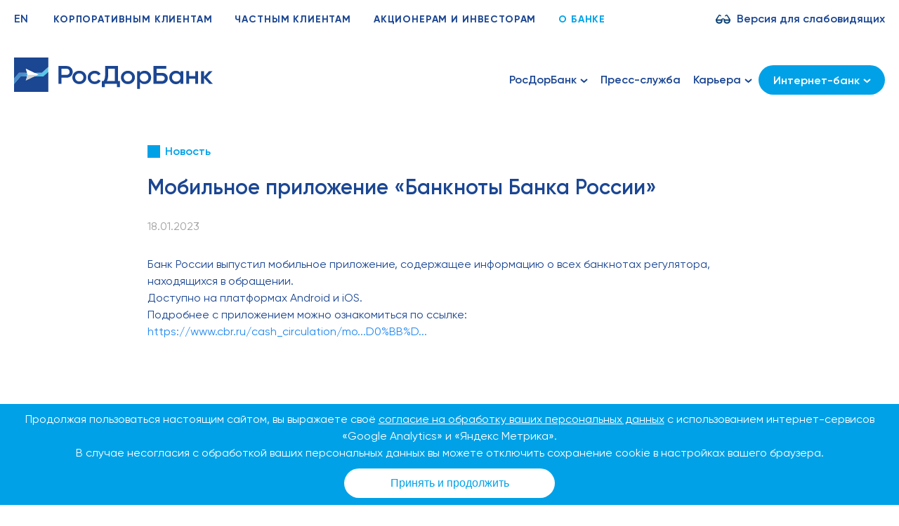

--- FILE ---
content_type: text/html; charset=UTF-8
request_url: https://www.rdb.ru/news/mobilnoe-prilozhenie-banknoty-banka-rossii2023
body_size: 16108
content:
<!DOCTYPE html>
<html lang="ru">
<head>
    <title>Мобильное приложение «Банкноты Банка России»</title>
    <meta property="og:title" content="РосДорБанк" />

    <meta charset="utf-8">
    <meta name="viewport" content="width=device-width, initial-scale=1">
    <link rel="stylesheet" href="https://www.rdb.ru/css/fonts.css">
    <link rel="stylesheet" href="https://www.rdb.ru/css/jquery.mCustomScrollbar.min.css">
    <link rel="stylesheet" href="https://www.rdb.ru/css/ion.rangeSlider.min.css">
    <link rel="stylesheet" href="https://www.rdb.ru/css/theme.css?v=1">
    <link rel="stylesheet" href="https://www.rdb.ru/css/custom.css"/>
    <link rel="stylesheet" href="https://www.rdb.ru/css/bvi_custom.css"/>
    <link rel="stylesheet" href="https://www.rdb.ru/css/media.css"/>

    <link rel="stylesheet" href="https://www.rdb.ru/css/bvi.min.css">

    <link rel="apple-touch-icon" sizes="180x180" href="/apple-touch-icon.png">
    <link rel="icon" type="image/png" sizes="32x32" href="/favicon-32x32.png">
    <link rel="icon" type="image/png" sizes="16x16" href="/favicon-16x16.png">
    <link rel="manifest" href="/site.webmanifest">
</head>
<body >

<header>
    <div class="uk-container uk-container-large uk-visible@m">
        <nav class="uk-navbar-container uk-navbar top_nav" uk-navbar>

            <div class="uk-navbar-left">
                <div class="uk-navbar-item uk-padding-remove uk-margin-right">
                    <div>
                                                    <a href="/en" class="no_underline_hover">EN</a>
                        
                    </div>
                </div>
                <!--                <div class="uk-navbar-item uk-margin-right">
                                    <div class="search_icon_wrapper">
                                        <a href="#">
                                            <img src="/img/search_icon.png" alt="">
                                        </a>
                                    </div>
                                </div>-->

                                    <ul class="uk-navbar-nav">

                                    <li >
                    <a href="/">Корпоративным клиентам</a>
                </li>
                                                    <li >
                    <a href="/retail">Частным клиентам</a>
                </li>
                                                    <li >
                    <a href="/investor">Акционерам и инвесторам</a>
                </li>
                                                    <li  class="uk-active" >
                    <a href="/about">О банке</a>
                </li>
                             
</ul>
                
            </div>

            <div class="uk-navbar-right">

                <div class="uk-navbar-item uk-padding-remove">
                    <div><a class="glasses_link bvi-open" href="#">Версия для слабовидящих</a></div>
                </div>

            </div>

        </nav>

    </div>
    <div class="nav_mobile uk-hidden@m">
        <div class="uk-container uk-container-large">
            <div class="uk-grid" uk-grid>
                <div class="uk-width-expand">
                                            <div>
    <a class="nav_item_more uk-display-inline-block" href="#">
                                                                                                                                                                                                 О банке                                                                                 </a>
    <div class="uk-dropdown dropdown_mobile" style="margin-top: 15px;" uk-dropdown="mode: click; pos: bottom-center">
        <ul class="uk-nav uk-dropdown-nav">
                                                                    <li>
                        <a href="/">Корпоративным клиентам</a>
                    </li>
                                                                                        <li>
                        <a href="/retail">Частным клиентам</a>
                    </li>
                                                                                        <li>
                        <a href="/investor">Акционерам и инвесторам</a>
                    </li>
                                                                                                                                         <li>
                        <a href="/qa">Вопросы и ответы</a>
                    </li>
                                        </ul>
    </div>
</div>
                                    </div>

                <div class="uk-width-auto">
                                            <a href="/en">EN</a>
                                    </div>
            </div>
        </div>

    </div>
    <div class="main_navbar_wrapper">
        <div class="main_navbar" uk-sticky>
            <div class="uk-container uk-container-large">
                <nav class="uk-navbar-container uk-margin uk-navbar uk-navbar-transparent" uk-navbar>
                    <div class="uk-navbar-left">
                        <a class="uk-navbar-item uk-logo" href="/">



                                                <svg id="logo" width="283" height="49" viewBox="0 0 283 49" fill="none" xmlns="http://www.w3.org/2000/svg">
                            <g clip-path="url(#clip0)">

                                <path class="dark_white" d="M81.0002 14.5001C79.3002 12.9001 77.2002 12.1001 74.8002 12.1001H63.2002V37.5001H67.5002V28.8001H74.8002C77.3002 28.8001 79.4002 28.0001 81.0002 26.4001C82.7002 24.8001 83.5002 22.8001 83.5002 20.5001C83.5002 18.1001 82.7002 16.1001 81.0002 14.5001ZM77.9002 23.6001C77.1002 24.4001 76.0002 24.8001 74.7002 24.8001H67.4002V16.0001H74.7002C76.0002 16.0001 77.0002 16.4001 77.9002 17.2001C78.7002 18.0001 79.1002 19.1001 79.1002 20.4001C79.1002 21.7001 78.8002 22.8001 77.9002 23.6001Z" fill="#1B4692"/>
                                <path class="dark_white" d="M92.9 18.9001C90.1 18.9001 87.8 19.8001 85.9 21.6001C84 23.4001 83 25.7001 83 28.4001C83 31.1001 84 33.3001 85.9 35.2001C87.8 37.0001 90.2 37.9001 92.9 37.9001C95.7 37.9001 98 37.0001 100 35.2001C101.9 33.4001 102.9 31.1001 102.9 28.4001C102.9 25.7001 101.9 23.4001 100 21.6001C98.1 19.8001 95.7 18.9001 92.9 18.9001ZM97.1 32.5001C96 33.6001 94.6 34.1001 92.9 34.1001C91.2 34.1001 89.8 33.6001 88.7 32.5001C87.6 31.4001 87 30.0001 87 28.4001C87 26.7001 87.6 25.4001 88.7 24.3001C89.8 23.2001 91.2 22.7001 92.9 22.7001C94.6 22.7001 95.9 23.2001 97.1 24.3001C98.2 25.4001 98.8 26.8001 98.8 28.4001C98.8 30.0001 98.3 31.4001 97.1 32.5001Z" fill="#1B4692"/>
                                <path class="dark_white" d="M117.9 33.4001C117 33.9001 116 34.2001 114.9 34.2001C113.2 34.2001 111.8 33.7001 110.7 32.6001C109.6 31.5001 109 30.1001 109 28.5001C109 26.9001 109.5 25.5001 110.7 24.4001C111.8 23.3001 113.2 22.8001 114.9 22.8001C116 22.8001 117 23.0001 117.9 23.5001C118.8 24.0001 119.4 24.7001 119.8 25.5001L123.3 23.6001C122.5 22.2001 121.4 21.1001 119.9 20.2001C118.4 19.4001 116.7 18.9001 114.9 18.9001C112.1 18.9001 109.7 19.8001 107.8 21.6001C105.9 23.4001 104.9 25.7001 104.9 28.4001C104.9 31.1001 105.9 33.3001 107.8 35.2001C109.7 37.0001 112.1 37.9001 114.9 37.9001C116.7 37.9001 118.4 37.5001 119.9 36.6001C121.4 35.8001 122.6 34.6001 123.4 33.2001L119.9 31.3001C119.5 32.2001 118.8 32.9001 117.9 33.4001Z" fill="#1B4692"/>
                                i<path class="dark_white" d="M147.9 12.1001H129.7V24.8001C129.7 28.7001 128.9 31.6001 127.4 33.5001H125V42.3001H129.3V37.4001H146.4V42.3001H150.7V33.5001H147.9V12.1001ZM143.5 33.5001H132.1C133.4 31.5001 134 28.6001 134 24.8001V16.0001H143.5V33.5001Z" fill="#1B4692"/>
                                <path class="dark_white" d="M162.1 18.9001C159.3 18.9001 157 19.8001 155.1 21.6001C153.2 23.4001 152.2 25.7001 152.2 28.4001C152.2 31.1001 153.2 33.3001 155.1 35.2001C157 37.0001 159.4 37.9001 162.1 37.9001C164.9 37.9001 167.2 37.0001 169.2 35.2001C171.1 33.4001 172.1 31.1001 172.1 28.4001C172.1 25.7001 171.1 23.4001 169.2 21.6001C167.3 19.8001 164.9 18.9001 162.1 18.9001ZM166.3 32.5001C165.2 33.6001 163.8 34.1001 162.1 34.1001C160.4 34.1001 159 33.6001 157.9 32.5001C156.8 31.4001 156.2 30.0001 156.2 28.4001C156.2 26.7001 156.8 25.4001 157.9 24.3001C159 23.2001 160.4 22.7001 162.1 22.7001C163.8 22.7001 165.1 23.2001 166.3 24.3001C167.5 25.4001 168 26.8001 168 28.4001C168 30.0001 167.4 31.4001 166.3 32.5001Z" fill="#1B4692"/>
                                <path class="dark_white" d="M185.9 18.9001C183 18.9001 180.8 19.9001 179.3 22.0001V19.4001H175.2V44.7001H179.3V34.9001C180.8 36.9001 183 37.9001 185.9 37.9001C188.5 37.9001 190.7 37.0001 192.5 35.2001C194.3 33.4001 195.2 31.1001 195.2 28.4001C195.2 25.7001 194.3 23.5001 192.5 21.6001C190.7 19.7001 188.5 18.9001 185.9 18.9001ZM189.5 32.6001C188.4 33.7001 186.9 34.3001 185.2 34.3001C183.5 34.3001 182.1 33.7001 180.9 32.6001C179.8 31.5001 179.2 30.1001 179.2 28.5001C179.2 26.8001 179.8 25.4001 180.9 24.3001C182 23.2001 183.5 22.6001 185.2 22.6001C186.9 22.6001 188.3 23.2001 189.5 24.3001C190.6 25.4001 191.2 26.8001 191.2 28.5001C191.2 30.1001 190.7 31.5001 189.5 32.6001Z" fill="#1B4692"/>
                                <path class="dark_white" d="M210.5 21.9001H203V16.1001H216.7V12.1001H198.6V37.5001H210.4C212.8 37.5001 214.9 36.8001 216.5 35.3001C218.1 33.8001 218.9 32.0001 218.9 29.7001C218.9 27.4001 218.1 25.6001 216.5 24.1001C214.9 22.6001 212.9 21.9001 210.5 21.9001ZM213.4 32.5001C212.6 33.2001 211.6 33.6001 210.4 33.6001H202.9V25.8001H210.4C211.6 25.8001 212.6 26.2001 213.4 26.9001C214.2 27.6001 214.6 28.5001 214.6 29.7001C214.6 30.8001 214.2 31.8001 213.4 32.5001Z" fill="#1B4692"/>
                                <path class="dark_white" d="M236.9 21.9001C235.4 19.9001 233.2 18.9001 230.3 18.9001C227.7 18.9001 225.5 19.8001 223.7 21.6001C221.9 23.4001 221 25.7001 221 28.4001C221 31.1001 221.9 33.3001 223.7 35.2001C225.5 37.0001 227.7 38.0001 230.3 38.0001C233.2 38.0001 235.4 37.0001 236.9 34.9001V37.5001H241V19.4001H236.9V21.9001ZM235.2 32.6001C234.1 33.7001 232.6 34.3001 230.9 34.3001C229.2 34.3001 227.8 33.7001 226.6 32.6001C225.5 31.5001 224.9 30.1001 224.9 28.5001C224.9 26.8001 225.5 25.4001 226.6 24.3001C227.7 23.2001 229.2 22.6001 230.9 22.6001C232.6 22.6001 234 23.2001 235.2 24.3001C236.3 25.4001 236.9 26.8001 236.9 28.5001C236.9 30.1001 236.3 31.5001 235.2 32.6001Z" fill="#1B4692"/>
                                <path class="dark_white" d="M258 26.6H249.3V19.3H245.2V37.5H249.3V30.3H258V37.5H262V19.4H258V26.6Z" fill="#1B4692"/>
                                <path class="dark_white" d="M274.4 28.2001L282.7 19.4001H277.7L270.4 27.4001V19.4001H266.3V37.5001H270.4V29.1001L278.1 37.5001H283L274.4 28.2001Z" fill="#1B4692"/>

                                <path class="dark_transparent" d="M39.7004 21.8H31.1L36.5 24.4L31.1 27H41.7004L48.8004 20.6V13.7L39.7004 21.8Z" fill="url(#paint0_linear)"/>
                                <path class="dark_white" d="M32.7002 21.8H29.2002L34.6002 24.4L29.2002 27H32.7002L38.1002 24.4L32.7002 21.8Z" fill="#54bee3"/>
                                <path class="dark_transparent" d="M17.7 21.8H7.1L0 29.9V37.7001L9.4 27H17.7L18.5 24.4L17.7 21.8Z" fill="url(#paint2_linear)"/>
                                <path class="dark_white" d="M18.3002 21.8H16.7002L17.5002 24.4L16.7002 27H18.3002L19.1002 24.4L18.3002 21.8Z" fill="#4b9bd2"/>
                                <path class="dark_transparent" d="M16.5 33.0999L34.6 24.3999H19.1L16.5 33.0999Z" fill="#D0D5D6"/>

                                <path class="dark_white" d="M0 0V29.9L7.1 21.8H18L16.5 15.5L30 21.8H39.7L48.8 13.6V0H0Z" fill="#1B4692"/>
                                <path class="dark_white" d="M41.6 27.0001H30L16 33.5L18 27.0001H9.4L0 37.7001V48.9001H48.8V20.6001L41.6 27.0001Z" fill="#1B4692"/>
                                <path class="dark_transparent" d="M16.5 15.7L34.6 24.4H19.1L16.5 15.7Z" fill="white"/>
                                <path class="dark_white" d="M16.7 21.8H18.3L16.5 15.7L29.2 21.8H32.7L14 12.8L16.7 21.8Z" fill="#1B4692"/>
                                <path class="dark_white" d="M29.2 27L16.5 33.1L18.3 27H16.7L14 36L32.7 27H29.2Z" fill="#1B4692"/>


                            </g>
                            <defs>
                                <linearGradient id="paint0_linear" x1="48.8002" y1="20.35" x2="-0.252002" y2="20.35" gradientUnits="userSpaceOnUse">
                                    <stop offset="0.1592" stop-color="#57C8E8"/>
                                    <stop offset="0.784" stop-color="#478ECC"/>
                                </linearGradient>
                                <linearGradient id="paint1_linear" x1="48.8159" y1="24.4" x2="-0.236297" y2="24.4" gradientUnits="userSpaceOnUse">
                                    <stop offset="0.1592" stop-color="#57C8E8"/>
                                    <stop offset="0.784" stop-color="#478ECC"/>
                                </linearGradient>
                                <linearGradient id="paint2_linear" x1="48.7591" y1="29.7501" x2="-0.0452344" y2="29.7501" gradientUnits="userSpaceOnUse">
                                    <stop offset="0.1592" stop-color="#57C8E8"/>
                                    <stop offset="0.784" stop-color="#478ECC"/>
                                </linearGradient>
                                <linearGradient id="paint3_linear" x1="48.7593" y1="24.4001" x2="-0.0450384" y2="24.4001" gradientUnits="userSpaceOnUse">
                                    <stop offset="0.1592" stop-color="#57C8E8"/>
                                    <stop offset="0.784" stop-color="#478ECC"/>
                                </linearGradient>
                                <clipPath id="clip0">
                                    <rect width="283" height="48.9" fill="white"/>
                                </clipPath>
                            </defs>
                        </svg>
                        

                        </a>
                    </div>

                    <div class="uk-navbar-right">

                        <ul class="uk-navbar-nav uk-visible@m">

                    <li class="   ">
                            <a class="main_menu_more_link" href="">РосДорБанк
                    <span class="menu_more_icon">
                        <svg width="11" height="7" viewBox="0 0 11 7" fill="none" xmlns="http://www.w3.org/2000/svg">
                            <path d="M1 1L5.5 5L10 1" stroke="#1B4692" stroke-width="2"/>
                        </svg>

                    </span>
                </a>
                <div class="uk-dropdown" uk-dropdown="mode: click">
                    <ul class="uk-nav uk-dropdown-nav">
                                                    <li>
                                                                                                            <a href="/about/boardofbank">Совет Банка</a>
                                                                                                </li>
                                                    <li>
                                                                                                            <a href="/about/management">Руководство Банка</a>
                                                                                                </li>
                                                    <li>
                                                                                                            <a class="menu_parent_link" href="/about/financialresults">
                                             Финансовые результаты
                                            <span class="menu_more_icon uk-float-right">
                                                <svg width="9" height="10" viewBox="0 0 9 10" fill="none"
                                                     xmlns="http://www.w3.org/2000/svg">
                                                    <path d="M9 5.00118L0 0L1.29411 5.00118L0 10L9 5.00118Z" fill="#00A1E7"/>
                                                </svg>
                                            </span>
                                        </a>
                                        <div class="uk-dropdown" uk-dropdown="mode: hover; pos: right-center">
                                            <ul class="uk-nav uk-dropdown-nav">
                                                                                            <li>
                                                                                                            <a href="/about/financialresults/buhresults">Бухгалтерская (финансовая) отчетность</a>
                                                                                                    </li>
                                                                                            <li>
                                                                                                            <a href="/about/financialresults/promegresults">Промежуточная бухгалтерская (финансовая) отчетность</a>
                                                                                                    </li>
                                                                                            <li>
                                                                                                            <a href="/godbuhresults">Годовая бухгалтерская (финансовая) отчетность</a>
                                                                                                    </li>
                                                                                        </ul>
                                        </div>
                                                                                                </li>
                                                    <li>
                                                                                                            <a class="menu_parent_link" href="/disclosure">
                                             Раскрытие информации
                                            <span class="menu_more_icon uk-float-right">
                                                <svg width="9" height="10" viewBox="0 0 9 10" fill="none"
                                                     xmlns="http://www.w3.org/2000/svg">
                                                    <path d="M9 5.00118L0 0L1.29411 5.00118L0 10L9 5.00118Z" fill="#00A1E7"/>
                                                </svg>
                                            </span>
                                        </a>
                                        <div class="uk-dropdown" uk-dropdown="mode: hover; pos: right-center">
                                            <ul class="uk-nav uk-dropdown-nav">
                                                                                            <li>
                                                                                                            <a href="/disclosure/ustav_docs">Устав и внутренние документы</a>
                                                                                                    </li>
                                                                                            <li>
                                                                                                            <a href="/disclosure/meeting_shareholders">Общие собрания акционеров</a>
                                                                                                    </li>
                                                                                            <li>
                                                                                                            <a href="/about/annual_reports">Годовые отчеты</a>
                                                                                                    </li>
                                                                                            <li>
                                                                                                            <a href="/disclosure/quarterly_reports">Отчеты эмитента</a>
                                                                                                    </li>
                                                                                            <li>
                                                                                                            <a href="/disclosure/issuing_docs">Эмисионные документы</a>
                                                                                                    </li>
                                                                                            <li>
                                                                                                            <a href="/disclosure/facts">Сообщения о существенных фактах</a>
                                                                                                    </li>
                                                                                            <li>
                                                                                                            <a href="/shareholderstructure">Структура акционеров</a>
                                                                                                    </li>
                                                                                            <li>
                                                                                                            <a href="/disclosure/affiliates">Информация об аффилированных лицах</a>
                                                                                                    </li>
                                                                                            <li>
                                                                                                            <a href="/about/financialresults/regular_info">Раскрытие информации для регулятивных целей</a>
                                                                                                    </li>
                                                                                            <li>
                                                                                                            <a href="/disclosure/securities">Раскрытие информации профессиональным участником рынка ценных бумаг</a>
                                                                                                    </li>
                                                                                            <li>
                                                                                                            <a href="/disclosure/qualification">Сведения о квалификации и опыте работы руководства</a>
                                                                                                    </li>
                                                                                            <li>
                                                                                                            <a href="/disclosure/informaciya-o-registratore">Информация о регистраторе</a>
                                                                                                    </li>
                                                                                        </ul>
                                        </div>
                                                                                                </li>
                                                    <li>
                                                                                                            <a href="/about/licenses">Лицензии, аудиторы, рейтинги</a>
                                                                                                </li>
                                                    <li>
                                                                                                            <a href="/about/FATCA">Идентификация по FATCA</a>
                                                                                                </li>
                                                    <li>
                                                                                                            <a href="/about/partners">Партнеры</a>
                                                                                                </li>
                                                    <li>
                                                                                                            <a href="/about/contacts">Офисы</a>
                                                                                                </li>
                                                    <li>
                                                                                                            <a href="/about/rekvizity">Реквизиты</a>
                                                                                                </li>
                                            </ul>
                </div>
                    </li>
                    <li class="   ">
                            <a href="/news">Пресс-служба</a>
                    </li>
                    <li class="   ">
                            <a class="main_menu_more_link" href="">Карьера
                    <span class="menu_more_icon">
                        <svg width="11" height="7" viewBox="0 0 11 7" fill="none" xmlns="http://www.w3.org/2000/svg">
                            <path d="M1 1L5.5 5L10 1" stroke="#1B4692" stroke-width="2"/>
                        </svg>

                    </span>
                </a>
                <div class="uk-dropdown" uk-dropdown="mode: click">
                    <ul class="uk-nav uk-dropdown-nav">
                                                    <li>
                                                                                                            <a href="/vacancies">Вакансии</a>
                                    

                                                            </li>
                                            </ul>
                </div>
                    </li>
    
    
</ul>

                        
                        <div class="uk-inline ib_drop">
                            <button class="uk-button uk-button-primary" type="button" style="margin-bottom: 0">
                                Интернет-банк
                                <span class="menu_more_icon">
                                        <svg width="11" height="7" viewBox="0 0 11 7" fill="none" xmlns="http://www.w3.org/2000/svg">
                                            <path d="M1 1L5.5 5L10 1" stroke="#1B4692" stroke-width="2"></path>
                                        </svg>

                                    </span>
                            </button>
                            <div class="uk-margin-small-top uk-dropdown" uk-dropdown="mode: click;pos:bottom-justify;offset:15">
                                <div class="uk-text-center">
                                    <a href="https://fl.rdb.ru" target="_blank"
                                       class="uk-button uk-button-primary">
                                        Для частных клиентов
                                    </a><br>
                                    <a href="https://corp.rdb.ru" target="_blank" class="uk-button uk-button-primary">
                                        Для корпоративных клиентов
                                    </a>
                                </div>

                            </div>
                        </div>

                        

                        
                                                    <a uk-toggle href="#offcanvas_menu">
                                <div id="nav_burger" class="uk-hidden@m">
                                    <span></span>
                                    <span></span>
                                    <span></span>
                                    <span></span>
                                    <span></span>
                                    <span></span>
                                </div>
                            </a>
                                            </div>

                </nav>

            </div>
        </div>
    </div>


</header>




<div id="app">
    
    <section class="no_banner">

        <div class="uk-container uk-position-relative">

            <div class="social_column_desktop">
                            </div>

            <div>
                <div class="uk-container uk-container-small">
                    <div class="news_page">
                        <div class="tag" style="color: #00A1E7">
    <div class="before" style="background-color: #00A1E7"></div>
    Новость
</div>

                        
                        
                        <h1>
                            Мобильное приложение «Банкноты Банка России»
                        </h1>

                        
                        
                        <div class="date">18.01.2023</div>

                        <p>Банк России выпустил мобильное приложение, содержащее информацию о всех банкнотах регулятора, находящихся в обращении.<br />Доступно на платформах Android и iOS.<br />Подробнее с приложением можно ознакомиться по ссылке:<br /><a href="https://www.cbr.ru/cash_circulation/mobilnoe-prilozhenie/#highlight=%D0%BC%D0%BE%D0%B1%D0%B8%D0%BB%D1%8C%D0%BD%D0%BE%D0%B5%7C%D0%BF%D1%80%D0%B8%D0%BB%D0%BE%D0%B6%D0%B5%D0%BD%D0%B8%D0%B5%7C%D0%B1%D0%B0%D0%BD%D0%BA%D0%BD%D0%BE%D1%82%D1%8B%7C%D0%B1%D0%B0%D0%BD%D0%BA%D0%B0%7C%D1%80%D0%BE%D1%81%D1%81%D0%B8%D0%B8%7C%D0%B1%D0%B0%D0%BD%D0%BA%D0%BD%D0%BE%D1%82%D0%B0%D1%85" target="_blank" rel="noopener">https://www.cbr.ru/cash_circulation/mo...D0%BB%D...</a></p>


                        
                        <div class="social_column_mobile uk-margin-medium-top">
                                                    </div>

                    </div>

                    

                </div>


            </div>

        </div>

    </section>

            <section class="uk-margin-large-bottom">
            <div class="uk-container uk-container-small">
                <div class="uk-grid uk-flex uk-flex-bottom" uk-grid>
                    <div class="uk-width-expand@s">
                        <h2 class="news_slider_title h2_with_link">Другие новости</h2>
                    </div>
                    <div class="uk-width-auto@s">
                        <a class="link_with_h2 link_show_more" href="https://www.rdb.ru/news">Все новости</a>
                    </div>
                </div>

                <div class="uk-grid uk-child-width-1-3@m" uk-grid>
                                            <div>
                            <div class="news_item">
                                <div class="meta">30.12.2025</div>
                                <div>
                                    <a href="https://www.rdb.ru/news/rosdorbank-pozdravlyaet-s-novym-godom">
                                        РосДорБанк поздравляет с Новым годом!
                                    </a>
                                </div>
                            </div>
                        </div>
                                            <div>
                            <div class="news_item">
                                <div class="meta">30.12.2025</div>
                                <div>
                                    <a href="https://www.rdb.ru/news/bank-rossii-zaregistriroval-dopolnitelnyj-vypusk-akcij-rosdorbanka">
                                        Банк России зарегистрировал дополнительный выпуск акций РосДорБанка
                                    </a>
                                </div>
                            </div>
                        </div>
                                            <div>
                            <div class="news_item">
                                <div class="meta">29.12.2025</div>
                                <div>
                                    <a href="https://www.rdb.ru/news/[base64]">
                                        Об утверждении новой редакции Тарифов и операционных условий по обслуживанию физических лиц в валюте Российской Федерации /иностранной валюте /драгоценных металлах и Тарифов и операционных  условий по обслуживанию юридических лиц в валюте Российской Федерации /иностранной валюте
                                    </a>
                                </div>
                            </div>
                        </div>
                    
                </div>


            </div>

        </section>

    
</div>

<footer class="triangle_top footer_v2">
        <div class="uk-container">
            <div class="uk-grid" uk-grid>

                <div class="uk-width-3-5@m">
                    <div>
                        <div class="uk-grid uk-child-width-1-2@s" uk-grid>
                            
                            <div>
                                <div class="links_wrapper">
                                    <ul class="uk-list">
                                                                                    <li>
                                                <a href="/" target="_self">
                                                    Корпоративным клиентам
                                                </a>
                                            </li>
                                                                                    <li>
                                                <a href="/retail" target="_self">
                                                    Частным лицам
                                                </a>
                                            </li>
                                                                                    <li>
                                                <a href="/about/licenses" target="_self">
                                                    Рейтинги
                                                </a>
                                            </li>
                                                                                    <li>
                                                <a href="/about/FATCA" target="_self">
                                                    Идентификация по FATCA
                                                </a>
                                            </li>
                                                                                    <li>
                                                <a href="/investor" target="_self">
                                                    Акционерам и инвесторам
                                                </a>
                                            </li>
                                                                                    <li>
                                                <a href="/news" target="_self">
                                                    Пресс-служба
                                                </a>
                                            </li>
                                                                                    <li>
                                                <a href="/about/contacts" target="_self">
                                                    Офисы
                                                </a>
                                            </li>
                                                                                    <li>
                                                <a href="/vacancies" target="_self">
                                                    Вакансии
                                                </a>
                                            </li>
                                                                                    <li>
                                                <a href="/disclosure" target="_self">
                                                    Раскрытие информации
                                                </a>
                                            </li>
                                                                                    <li>
                                                <a href="/about/financialresults/regular_info" target="_self">
                                                    Раскрытие информации для регулятивных целей
                                                </a>
                                            </li>
                                                                                    <li>
                                                <a href="/about/special_assessment" target="_self">
                                                    Специальная оценка условий труда
                                                </a>
                                            </li>
                                                                            </ul>
                                </div>
                            </div>
                            
                            <div>
                                <div class="links_wrapper">
                                    <ul class="uk-list">
                                                                                    <li>
                                                <a href="/about/lico-otvetstvennoe-za-polnotu-dostovernost-i-aktualnost-publikuemyh-svedenij" target="_self">
                                                    Лицо, ответственное за полноту, достоверность и актуальность публикуемых сведений
                                                </a>
                                            </li>
                                                                                    <li>
                                                <a href="/about/financialresults/regular_info" target="_self">
                                                    Информация о процентных ставках по договорам банковского вклада с физическими лицами
                                                </a>
                                            </li>
                                                                                    <li>
                                                <a href="/files/policy.pdf" target="_blank">
                                                    Политика в области обработки персональных данных
                                                </a>
                                            </li>
                                                                                    <li>
                                                <a href="https://fincult.info/" target="_blank">
                                                    «Финансовая культура» (Информационно-просветительский портал Банка России)
                                                </a>
                                            </li>
                                                                                    <li>
                                                <a href="/retail/bio" target="_self">
                                                    ГИС ЕБС
                                                </a>
                                            </li>
                                                                                    <li>
                                                <a href="/files/files/informaciya_dlya_napravleniya_obrashcheniy.pdf" target="_self">
                                                    Информация для обращений
                                                </a>
                                            </li>
                                                                            </ul>
                                </div>
                            </div>


                        </div>
                    </div>
                </div>

                <div class="uk-width-2-5@m">

                    <div>
                        <div class="uk-grid" uk-grid>
                            <div class="uk-width-1-4@m uk-visible@m"></div>
                            <div class="uk-width-3-4@m">
                                
                                <div>
                            <svg id="logo_footer" width="283" height="49" viewBox="0 0 283 49" fill="none" xmlns="http://www.w3.org/2000/svg">
                            <g clip-path="url(#clip0)">

                                <path class="dark_white" d="M81.0002 14.5001C79.3002 12.9001 77.2002 12.1001 74.8002 12.1001H63.2002V37.5001H67.5002V28.8001H74.8002C77.3002 28.8001 79.4002 28.0001 81.0002 26.4001C82.7002 24.8001 83.5002 22.8001 83.5002 20.5001C83.5002 18.1001 82.7002 16.1001 81.0002 14.5001ZM77.9002 23.6001C77.1002 24.4001 76.0002 24.8001 74.7002 24.8001H67.4002V16.0001H74.7002C76.0002 16.0001 77.0002 16.4001 77.9002 17.2001C78.7002 18.0001 79.1002 19.1001 79.1002 20.4001C79.1002 21.7001 78.8002 22.8001 77.9002 23.6001Z" fill="#1B4692"/>
                                <path class="dark_white" d="M92.9 18.9001C90.1 18.9001 87.8 19.8001 85.9 21.6001C84 23.4001 83 25.7001 83 28.4001C83 31.1001 84 33.3001 85.9 35.2001C87.8 37.0001 90.2 37.9001 92.9 37.9001C95.7 37.9001 98 37.0001 100 35.2001C101.9 33.4001 102.9 31.1001 102.9 28.4001C102.9 25.7001 101.9 23.4001 100 21.6001C98.1 19.8001 95.7 18.9001 92.9 18.9001ZM97.1 32.5001C96 33.6001 94.6 34.1001 92.9 34.1001C91.2 34.1001 89.8 33.6001 88.7 32.5001C87.6 31.4001 87 30.0001 87 28.4001C87 26.7001 87.6 25.4001 88.7 24.3001C89.8 23.2001 91.2 22.7001 92.9 22.7001C94.6 22.7001 95.9 23.2001 97.1 24.3001C98.2 25.4001 98.8 26.8001 98.8 28.4001C98.8 30.0001 98.3 31.4001 97.1 32.5001Z" fill="#1B4692"/>
                                <path class="dark_white" d="M117.9 33.4001C117 33.9001 116 34.2001 114.9 34.2001C113.2 34.2001 111.8 33.7001 110.7 32.6001C109.6 31.5001 109 30.1001 109 28.5001C109 26.9001 109.5 25.5001 110.7 24.4001C111.8 23.3001 113.2 22.8001 114.9 22.8001C116 22.8001 117 23.0001 117.9 23.5001C118.8 24.0001 119.4 24.7001 119.8 25.5001L123.3 23.6001C122.5 22.2001 121.4 21.1001 119.9 20.2001C118.4 19.4001 116.7 18.9001 114.9 18.9001C112.1 18.9001 109.7 19.8001 107.8 21.6001C105.9 23.4001 104.9 25.7001 104.9 28.4001C104.9 31.1001 105.9 33.3001 107.8 35.2001C109.7 37.0001 112.1 37.9001 114.9 37.9001C116.7 37.9001 118.4 37.5001 119.9 36.6001C121.4 35.8001 122.6 34.6001 123.4 33.2001L119.9 31.3001C119.5 32.2001 118.8 32.9001 117.9 33.4001Z" fill="#1B4692"/>
                                i<path class="dark_white" d="M147.9 12.1001H129.7V24.8001C129.7 28.7001 128.9 31.6001 127.4 33.5001H125V42.3001H129.3V37.4001H146.4V42.3001H150.7V33.5001H147.9V12.1001ZM143.5 33.5001H132.1C133.4 31.5001 134 28.6001 134 24.8001V16.0001H143.5V33.5001Z" fill="#1B4692"/>
                                <path class="dark_white" d="M162.1 18.9001C159.3 18.9001 157 19.8001 155.1 21.6001C153.2 23.4001 152.2 25.7001 152.2 28.4001C152.2 31.1001 153.2 33.3001 155.1 35.2001C157 37.0001 159.4 37.9001 162.1 37.9001C164.9 37.9001 167.2 37.0001 169.2 35.2001C171.1 33.4001 172.1 31.1001 172.1 28.4001C172.1 25.7001 171.1 23.4001 169.2 21.6001C167.3 19.8001 164.9 18.9001 162.1 18.9001ZM166.3 32.5001C165.2 33.6001 163.8 34.1001 162.1 34.1001C160.4 34.1001 159 33.6001 157.9 32.5001C156.8 31.4001 156.2 30.0001 156.2 28.4001C156.2 26.7001 156.8 25.4001 157.9 24.3001C159 23.2001 160.4 22.7001 162.1 22.7001C163.8 22.7001 165.1 23.2001 166.3 24.3001C167.5 25.4001 168 26.8001 168 28.4001C168 30.0001 167.4 31.4001 166.3 32.5001Z" fill="#1B4692"/>
                                <path class="dark_white" d="M185.9 18.9001C183 18.9001 180.8 19.9001 179.3 22.0001V19.4001H175.2V44.7001H179.3V34.9001C180.8 36.9001 183 37.9001 185.9 37.9001C188.5 37.9001 190.7 37.0001 192.5 35.2001C194.3 33.4001 195.2 31.1001 195.2 28.4001C195.2 25.7001 194.3 23.5001 192.5 21.6001C190.7 19.7001 188.5 18.9001 185.9 18.9001ZM189.5 32.6001C188.4 33.7001 186.9 34.3001 185.2 34.3001C183.5 34.3001 182.1 33.7001 180.9 32.6001C179.8 31.5001 179.2 30.1001 179.2 28.5001C179.2 26.8001 179.8 25.4001 180.9 24.3001C182 23.2001 183.5 22.6001 185.2 22.6001C186.9 22.6001 188.3 23.2001 189.5 24.3001C190.6 25.4001 191.2 26.8001 191.2 28.5001C191.2 30.1001 190.7 31.5001 189.5 32.6001Z" fill="#1B4692"/>
                                <path class="dark_white" d="M210.5 21.9001H203V16.1001H216.7V12.1001H198.6V37.5001H210.4C212.8 37.5001 214.9 36.8001 216.5 35.3001C218.1 33.8001 218.9 32.0001 218.9 29.7001C218.9 27.4001 218.1 25.6001 216.5 24.1001C214.9 22.6001 212.9 21.9001 210.5 21.9001ZM213.4 32.5001C212.6 33.2001 211.6 33.6001 210.4 33.6001H202.9V25.8001H210.4C211.6 25.8001 212.6 26.2001 213.4 26.9001C214.2 27.6001 214.6 28.5001 214.6 29.7001C214.6 30.8001 214.2 31.8001 213.4 32.5001Z" fill="#1B4692"/>
                                <path class="dark_white" d="M236.9 21.9001C235.4 19.9001 233.2 18.9001 230.3 18.9001C227.7 18.9001 225.5 19.8001 223.7 21.6001C221.9 23.4001 221 25.7001 221 28.4001C221 31.1001 221.9 33.3001 223.7 35.2001C225.5 37.0001 227.7 38.0001 230.3 38.0001C233.2 38.0001 235.4 37.0001 236.9 34.9001V37.5001H241V19.4001H236.9V21.9001ZM235.2 32.6001C234.1 33.7001 232.6 34.3001 230.9 34.3001C229.2 34.3001 227.8 33.7001 226.6 32.6001C225.5 31.5001 224.9 30.1001 224.9 28.5001C224.9 26.8001 225.5 25.4001 226.6 24.3001C227.7 23.2001 229.2 22.6001 230.9 22.6001C232.6 22.6001 234 23.2001 235.2 24.3001C236.3 25.4001 236.9 26.8001 236.9 28.5001C236.9 30.1001 236.3 31.5001 235.2 32.6001Z" fill="#1B4692"/>
                                <path class="dark_white" d="M258 26.6H249.3V19.3H245.2V37.5H249.3V30.3H258V37.5H262V19.4H258V26.6Z" fill="#1B4692"/>
                                <path class="dark_white" d="M274.4 28.2001L282.7 19.4001H277.7L270.4 27.4001V19.4001H266.3V37.5001H270.4V29.1001L278.1 37.5001H283L274.4 28.2001Z" fill="#1B4692"/>

                                
                                <path class="dark_white" d="M32.7002 21.8H29.2002L34.6002 24.4L29.2002 27H32.7002L38.1002 24.4L32.7002 21.8Z" fill="#54bee3"/>
                                
                                <path class="dark_white" d="M18.3002 21.8H16.7002L17.5002 24.4L16.7002 27H18.3002L19.1002 24.4L18.3002 21.8Z" fill="#4b9bd2"/>

                                <path class="dark_white" d="M0 0V29.9L7.1 21.8H18L16.5 15.5L30 21.8H39.7L48.8 13.6V0H0Z" fill="#1B4692"/>
                                <path class="dark_white" d="M41.6 27.0001H30L16 33.5L18 27.0001H9.4L0 37.7001V48.9001H48.8V20.6001L41.6 27.0001Z" fill="#1B4692"/>
                                <path class="dark_white" d="M16.7 21.8H18.3L16.5 15.7L29.2 21.8H32.7L14 12.8L16.7 21.8Z" fill="#1B4692"/>
                                <path class="dark_white" d="M29.2 27L16.5 33.1L18.3 27H16.7L14 36L32.7 27H29.2Z" fill="#1B4692"/>


                            </g>
                            <defs>
                                <linearGradient id="paint0_linear" x1="48.8002" y1="20.35" x2="-0.252002" y2="20.35" gradientUnits="userSpaceOnUse">
                                    <stop offset="0.1592" stop-color="#57C8E8"/>
                                    <stop offset="0.784" stop-color="#478ECC"/>
                                </linearGradient>
                                <linearGradient id="paint1_linear" x1="48.8159" y1="24.4" x2="-0.236297" y2="24.4" gradientUnits="userSpaceOnUse">
                                    <stop offset="0.1592" stop-color="#57C8E8"/>
                                    <stop offset="0.784" stop-color="#478ECC"/>
                                </linearGradient>
                                <linearGradient id="paint2_linear" x1="48.7591" y1="29.7501" x2="-0.0452344" y2="29.7501" gradientUnits="userSpaceOnUse">
                                    <stop offset="0.1592" stop-color="#57C8E8"/>
                                    <stop offset="0.784" stop-color="#478ECC"/>
                                </linearGradient>
                                <linearGradient id="paint3_linear" x1="48.7593" y1="24.4001" x2="-0.0450384" y2="24.4001" gradientUnits="userSpaceOnUse">
                                    <stop offset="0.1592" stop-color="#57C8E8"/>
                                    <stop offset="0.784" stop-color="#478ECC"/>
                                </linearGradient>
                                <clipPath id="clip0">
                                    <rect width="283" height="48.9" fill="white"/>
                                </clipPath>
                            </defs>
                        </svg>


<!--                                    <svg id="logo_footer" width="194" viewBox="0 0 241 54" fill="none"
                                         xmlns="http://www.w3.org/2000/svg">
                                        <g clip-path="url(#clip0)">
                                            <path class="dark_white" fill-rule="evenodd" clip-rule="evenodd"
                                                  d="M0 48C0 31.9822 0 16.0178 0 0C10.0141 0 20.0281 0 30.0422 0L41.9206 11.1057C42.0804 12.8142 42.1337 13.4549 42.2935 15.2169L53 19.0612L53.0533 48H43.5186L27.4322 24.7742L22.1055 24.9344L34.7296 48C23.1709 48 11.5588 48 0 48ZM16.992 9.66407H13.5296C15.3407 12.7608 16.992 15.7508 18.803 18.901C20.2412 18.8476 21.7859 18.8476 23.2241 18.8476C20.7739 15.1635 19.2824 13.0812 16.992 9.66407Z"
                                                  fill="#1B4692"/>
                                            <path class="dark_white"
                                                  d="M59.3101 26.64V48H63.0601V39.78H69.0901C73.4101 39.78 76.0201 37.2 76.0201 33.15C76.0201 28.68 72.9901 26.64 68.5801 26.64H59.3101ZM63.0601 29.76H67.9501C70.3201 29.76 72.3601 30.48 72.3601 33.24C72.3601 35.76 70.7101 36.75 68.2801 36.75H63.0601V29.76Z"
                                                  fill="#1B4692"/>
                                            <path class="dark_white"
                                                  d="M85.9798 32.07C81.1798 32.07 78.0898 35.28 78.0898 40.26C78.0898 45.3 81.1498 48.48 85.9798 48.48C90.7198 48.48 93.7198 45.3 93.7198 40.26C93.7198 35.25 90.7198 32.07 85.9798 32.07ZM85.9198 34.77C88.6198 34.77 90.2698 36.84 90.2698 40.23C90.2698 43.71 88.6498 45.81 85.9498 45.81C83.1898 45.81 81.5398 43.74 81.5398 40.26C81.5398 36.87 83.2198 34.77 85.9198 34.77Z"
                                                  fill="#1B4692"/>
                                            <path class="dark_white"
                                                  d="M110.633 42.15H107.273C106.913 44.43 105.563 45.69 103.523 45.69C100.913 45.69 99.383 43.65 99.383 40.23C99.383 36.78 101.003 34.68 103.643 34.68C105.503 34.68 106.733 35.76 107.123 37.71H110.513C110.123 34.14 107.573 32.04 103.613 32.04C98.903 32.04 95.903 35.31 95.903 40.41C95.903 45.09 98.813 48.39 103.523 48.39C107.393 48.39 110.153 45.96 110.633 42.15Z"
                                                  fill="#1B4692"/>
                                            <path class="dark_white"
                                                  d="M132.793 53.31V44.76H130.393V26.64H116.473V29.94C116.473 35.82 115.303 41.88 113.683 44.76H111.613V53.31H115.243V48H129.163V53.31H132.793ZM126.643 44.76H117.703C119.023 42.09 120.133 36.48 120.133 31.17V29.88H126.643V44.76Z"
                                                  fill="#1B4692"/>
                                            <path class="dark_white"
                                                  d="M142.083 32.07C137.283 32.07 134.193 35.28 134.193 40.26C134.193 45.3 137.253 48.48 142.083 48.48C146.823 48.48 149.823 45.3 149.823 40.26C149.823 35.25 146.823 32.07 142.083 32.07ZM142.023 34.77C144.723 34.77 146.373 36.84 146.373 40.23C146.373 43.71 144.753 45.81 142.053 45.81C139.293 45.81 137.643 43.74 137.643 40.26C137.643 36.87 139.323 34.77 142.023 34.77Z"
                                                  fill="#1B4692"/>
                                            <path class="dark_white"
                                                  d="M155.967 32.52H152.757V53.73H156.147V45.96C157.377 47.67 159.087 48.39 161.187 48.39C165.357 48.39 168.057 45.21 168.057 40.32C168.057 35.31 165.297 32.07 161.007 32.07C158.997 32.07 157.047 32.85 155.967 34.59V32.52ZM160.317 34.83C162.957 34.83 164.607 36.96 164.607 40.32C164.607 43.62 162.987 45.66 160.377 45.66C157.647 45.66 156.027 43.62 156.027 40.26C156.027 36.87 157.617 34.83 160.317 34.83Z"
                                                  fill="#1B4692"/>
                                            <path class="dark_white"
                                                  d="M188.946 41.37C188.946 37.17 186.336 34.8 181.656 34.8H175.266V29.88H187.236V26.64H171.516V48H181.656C186.306 48 188.946 45.6 188.946 41.37ZM185.196 41.46C185.196 43.77 183.966 44.94 181.506 44.94H175.266V37.86H181.446C183.786 37.86 185.196 39.21 185.196 41.46Z"
                                                  fill="#1B4692"/>
                                            <path class="dark_white"
                                                  d="M192.009 37.29H195.249C195.519 35.28 196.479 34.53 198.699 34.53C200.859 34.53 201.879 35.28 201.879 36.87C201.879 37.44 201.819 37.8 201.669 37.98C201.339 38.43 200.649 38.58 198.279 38.88C195.189 39.27 191.349 39.66 191.349 43.77C191.349 46.62 193.359 48.39 196.569 48.39C198.609 48.39 200.589 47.88 201.999 46.53C202.239 47.88 203.199 48.39 204.519 48.39C205.179 48.39 205.659 48.33 206.739 48.06V45.66C206.319 45.72 206.199 45.72 205.959 45.72C205.329 45.72 205.149 45.48 205.149 44.58V36.72C205.149 33.39 202.449 32.04 198.789 32.04C195.009 32.04 192.399 33.48 192.009 37.29ZM201.849 40.23V42.06C201.849 42.99 201.879 44.01 201.159 44.73C200.379 45.51 199.059 45.96 197.649 45.96C195.879 45.96 194.859 45.12 194.859 43.65C194.859 41.61 196.659 41.31 198.249 41.07C199.479 40.89 200.739 40.86 201.849 40.23Z"
                                                  fill="#1B4692"/>
                                            <path class="dark_white"
                                                  d="M212.249 48V41.28H219.029V48H222.449V32.52H219.029V38.58H212.249V32.52H208.829V48H212.249Z"
                                                  fill="#1B4692"/>
                                            <path class="dark_white"
                                                  d="M240.516 48L233.796 38.73L239.826 32.52H235.656L229.476 39.39V32.52H226.056V48H229.476V43.2L231.516 41.07L236.376 48H240.516Z"
                                                  fill="#1B4692"/>
                                        </g>
                                        <defs>
                                            <clipPath id="clip0">
                                                <rect width="240.516" height="53.73" fill="white"/>
                                            </clipPath>
                                        </defs>
                                    </svg>
                                -->
                                    <div class="text_wrapper">
                                        <div class="uk-margin-small-bottom">
                                            ©2000–2026 ПАО «РосДорБанк»<br>
                                            Универсальная лицензия ЦБ РФ № 1573 от 26 января 2018 г.</div>
                                        <div>

                                            РосДорБанк – один из первых в стране частных отраслевых банков, который был создан 25 сентября 1991 года крупнейшими дорожными предприятиями для комплексного обслуживания дорожной отрасли
                                        </div>

                                        <div class="uk-margin">
                                            <a href="#common_contact_modal" uk-toggle class="uk-button uk-button-primary uk-width-1-1">
                                                Обратная связь
                                            </a>
                                        </div>
                                        <div>
                                                                                            <a href="https://corp.rdb.ru">
                                                    <img class="app_logo" data-src="https://www.rdb.ru/img/app_apple_2.png" uk-img alt="">
                                                </a>
                                            
                                        </div>

                                    </div>
                                </div>
                            </div>
                        </div>
                    </div>
                </div>

            </div>


            <hr>

            <div class="uk-grid" uk-grid>
                <div class="uk-width-1-2@m">

                    <div>
                        <div class="uk-grid" uk-grid>
                            <div class="uk-width-3-5">
                                <div>
                                    <div class="footer_subtitle">
                                        Режим работы Головного офиса<br>
                                    </div>
                                    Понедельник - четверг: с 9:00 до 18:00<br />
Пятница: с 9:00 до 16:45<br />
Суббота, воскресенье: выходные дни
                                </div>
                            </div>
                            <div class="uk-width-2-5">
                                <div>
                                    <div class="footer_subtitle">
                                        Телефон
                                    </div>
                                    <a class="phone"
                                       href="tel:74952760022">
                                        +7 495 276 00 22
                                    </a><br>
                                    <span class="meta">8 800 100 00 22 (Бесплатно по России)</span>
                                </div>
                            </div>
                        </div>
                    </div>
                </div>
                <div class="uk-width-1-2@m">
                    <div>
                        <div>
                            <div class="uk-grid" uk-grid>
                                <div class="uk-width-3-5">
                                    <div class="footer_subtitle">
                                        Адрес Головного офиса
                                    </div>
                                    <a href="/about/contacts">
                                        115093, г. Москва, ул. Дубининская, д. 86
                                    </a>

                                </div>
                                <div class="uk-width-2-5">
                                    <div class="uk-text-right">
                                        <a href="http://www.asv.org.ru/" target="_blank">
                                            <img class="ssv_logo" data-src="https://www.rdb.ru/img/strax.png" uk-img alt="">
                                        </a>
                                    </div>
                                </div>
                            </div>
                        </div>
                    </div>
                </div>
            </div>

        </div>
    </footer>

<div class="js-cookie-consent cookie-consent">

    <span class="cookie-consent__message">
        Продолжая пользоваться настоящим сайтом, вы выражаете своё <a class="uk-link-text" style="text-decoration: underline" target="_blank" href="/files/user_accept_policy.pdf">согласие на обработку ваших персональных данных</a> с использованием интернет-сервисов «Google Analytics» и «Яндекс Метрика».<br>В случае несогласия с обработкой ваших персональных данных вы можете отключить сохранение cookie в настройках вашего браузера.<br>
    </span>

    <button class="js-cookie-consent-agree cookie-consent__agree">
        Принять и продолжить
    </button>

</div>

    <script>

        window.laravelCookieConsent = (function () {

            const COOKIE_VALUE = 1;
            const COOKIE_DOMAIN = 'www.rdb.ru';

            function consentWithCookies() {
                setCookie('laravel_cookie_consent', COOKIE_VALUE, 7300);
                hideCookieDialog();
            }

            function cookieExists(name) {
                return (document.cookie.split('; ').indexOf(name + '=' + COOKIE_VALUE) !== -1);
            }

            function hideCookieDialog() {
                const dialogs = document.getElementsByClassName('js-cookie-consent');

                for (let i = 0; i < dialogs.length; ++i) {
                    dialogs[i].style.display = 'none';
                }
            }

            function setCookie(name, value, expirationInDays) {
                const date = new Date();
                date.setTime(date.getTime() + (expirationInDays * 24 * 60 * 60 * 1000));
                document.cookie = name + '=' + value
                    + ';expires=' + date.toUTCString()
                    + ';domain=' + COOKIE_DOMAIN
                    + ';path=/'
                    + ';samesite=lax';
            }

            if (cookieExists('laravel_cookie_consent')) {
                hideCookieDialog();
            }

            const buttons = document.getElementsByClassName('js-cookie-consent-agree');

            for (let i = 0; i < buttons.length; ++i) {
                buttons[i].addEventListener('click', consentWithCookies);
            }

            return {
                consentWithCookies: consentWithCookies,
                hideCookieDialog: hideCookieDialog
            };
        })();
    </script>


<div id="offcanvas_menu" uk-offcanvas="overlay: true">
    <div class="uk-offcanvas-bar">

        <ul class="uk-nav uk-nav-default">

    
                    <li  class="with_child" >
            
                <div class="nav_mobile_accordion" uk-accordion>

                    <div>
                        <a class="uk-accordion-title" href="#">РосДорБанк
                            <span class="menu_more_icon">
                                <svg width="11" height="7" viewBox="0 0 11 7" fill="none"
                                     xmlns="http://www.w3.org/2000/svg">
                                    <path d="M1 1L5.5 5L10 1" stroke="#1B4692" stroke-width="2"></path>
                                </svg>

                            </span></a>
                        <div class="uk-accordion-content">
                            <ul class="">
                                                                                                        <li>
                                                                                    <a href="/about/boardofbank">Совет Банка</a>
                                                                            </li>
                                                                                                        <li>
                                                                                    <a href="/about/management">Руководство Банка</a>
                                                                            </li>
                                                                                                        <li>
                                                                                    <a href="/about/financialresults">Финансовые результаты</a>
                                                                            </li>
                                                                                                        <li>
                                                                                    <a href="/disclosure">Раскрытие информации</a>
                                                                            </li>
                                                                                                        <li>
                                                                                    <a href="/about/licenses">Лицензии, аудиторы, рейтинги</a>
                                                                            </li>
                                                                                                        <li>
                                                                                    <a href="/about/FATCA">Идентификация по FATCA</a>
                                                                            </li>
                                                                                                        <li>
                                                                                    <a href="/about/partners">Партнеры</a>
                                                                            </li>
                                                                                                        <li>
                                                                                    <a href="/about/contacts">Офисы</a>
                                                                            </li>
                                                                                                        <li>
                                                                                    <a href="/about/rekvizity">Реквизиты</a>
                                                                            </li>
                                                            </ul>
                        </div>
                    </div>
                </div>
                    </li>
                    <li >
                            <a href="/news">Пресс-служба</a>
                    </li>
                    <li  class="with_child" >
            
                <div class="nav_mobile_accordion" uk-accordion>

                    <div>
                        <a class="uk-accordion-title" href="#">Карьера
                            <span class="menu_more_icon">
                                <svg width="11" height="7" viewBox="0 0 11 7" fill="none"
                                     xmlns="http://www.w3.org/2000/svg">
                                    <path d="M1 1L5.5 5L10 1" stroke="#1B4692" stroke-width="2"></path>
                                </svg>

                            </span></a>
                        <div class="uk-accordion-content">
                            <ul class="">
                                                                                                        <li>
                                                                                    <a href="/vacancies">Вакансии</a>
                                                                            </li>
                                                            </ul>
                        </div>
                    </div>
                </div>
                    </li>
    </ul>

        <div class="btn_wrapper">
                            <a href="https://corp.rdb.ru" target="_blank"
                   class="uk-button uk-button-primary uk-margin-bottom uk-width-1-1">
                    Интернет-банк
                </a>
                        <a href="#" class="uk-button uk-button-default uk-width-1-1 bvi-open">
                <img src="/img/glasses_icon.png" alt=""> Версия для слабовидящих
            </a>
        </div>
    </div>
</div>

<div class="uk-modal contact_modal" id="contact_modal" uk-modal>
    <div class="uk-modal-dialog uk-modal-body">
        <button class="uk-modal-close-default" type="button" uk-close></button>
        <h2 class="uk-modal-title">Обратная связь</h2>
        <form class="action_form" action="https://www.rdb.ru/actions/send_form" autocomplete="off">
            <input type="hidden" name="recaptcha" class="recapture">
            <input type="hidden" name="type" value="contact">
            <input type="hidden" name="url" value="https://www.rdb.ru/news/mobilnoe-prilozhenie-banknoty-banka-rossii2023">
            <input type="hidden" name="_token" value="VPMxeIP6RBgrKoFri5j0KthdSd9JnJnROfXkGfCO">            <div class="uk-alert-success form_success" uk-alert>
                <p>Спасибо за обращение!</p>
            </div>
            <div class="uk-alert-danger form_error" uk-alert>
                <p>Ошибка при отправке формы.</p>
            </div>
            <div class="uk-margin">
                <input class="uk-input required" name="name" type="text"
                       placeholder="Имя">
                <label class="input_label"></label>
                <div class="form_error_msg">Пожалуйста, корректно заполните данное поле</div>
            </div>

            <div class="uk-margin">
                <input class="uk-input phone_mask" name="phone" type="text"
                       placeholder="Телефон">
                <label class="input_label"></label>
                <div class="form_error_msg">Пожалуйста, корректно заполните данное поле</div>
            </div>

            <div class="uk-margin">
                <textarea class="uk-textarea required" name="message" type="text" rows="4"
                       placeholder="Тема обращения"></textarea>
                <label class="input_label"></label>
                <div class="form_error_msg">Пожалуйста, корректно заполните данное поле</div>
            </div>

            <div class="uk-margin uk-grid-small uk-child-width-auto uk-grid">
                <label><input onchange="document.getElementById('form_submit_btn').disabled = !this.checked;"
                              class="uk-checkbox" type="checkbox" checked>
                    <div>Я ознакомлен и согласен с <a href="https://rdb.ru//files/policy.pdf">Политикой в области обработки персональных данных</a></div>
                </label>
            </div>

            <div>
                <button id="form_submit_btn" class="uk-button uk-button-primary uk-width-1-1">
                    Отправить
                </button>
            </div>
			
			<div class="g-recaptcha uk-margin-small-top" data-sitekey="6LdhLWYjAAAAAHSpWNAlcaji2Qwu47PrhhWC-aD6" data-callback="captchaCallback"></div>
        </form>
    </div>
</div>


<div class="uk-modal contact_modal" id="common_contact_modal" uk-modal>
    <div class="uk-modal-dialog uk-modal-body">
        <button class="uk-modal-close-default" type="button" uk-close></button>
        <h2 class="uk-modal-title">Обратная связь</h2>

        <ul class="uk-subnav uk-subnav-pill" uk-switcher>
            <li class="uk-margin-small-bottom"><a href="#">Физическое лицо</a></li>
            <li><a href="#">Юридическое лицо</a></li>
        </ul>

        <ul class="uk-switcher uk-margin">
            <li>
                <form class="action_form" action="https://www.rdb.ru/actions/send_form" autocomplete="off">
                    <input type="hidden" name="recaptcha" class="recapture">
                    <input type="hidden" name="type" value="individual">
                    <input type="hidden" name="url" value="https://www.rdb.ru/news/mobilnoe-prilozhenie-banknoty-banka-rossii2023">
                    <input type="hidden" name="_token" value="VPMxeIP6RBgrKoFri5j0KthdSd9JnJnROfXkGfCO">                    <div class="uk-alert-success form_success" uk-alert>
                        <p>Спасибо за обращение!</p>
                    </div>
                    <div class="uk-alert-danger form_error" uk-alert>
                        <p>Ошибка при отправке формы.</p>
                    </div>
                    <div class="uk-margin">
                        <input class="uk-input required" name="name" type="text"
                               placeholder="Фамилия Имя Отчество">
                        <label class="input_label"></label>
                        <div class="form_error_msg">Пожалуйста, корректно заполните данное поле</div>
                    </div>

                    <div class="uk-margin">
                        <input class="uk-input date_mask" name="birthdate" type="text"
                               placeholder="Дата рождения">
                        <label class="input_label"></label>
                        <div class="form_error_msg">Пожалуйста, корректно заполните данное поле</div>
                    </div>

                    <div class="uk-grid uk-child-width-1-2@m" uk-grid>
                        <div>
                            <input class="uk-input phone_mask" name="phone" type="text"
                                   placeholder="Телефон">
                            <label class="input_label"></label>
                            <div class="form_error_msg">Пожалуйста, корректно заполните данное поле</div>
                        </div>
                        <div>
                            <input name="email" class="uk-input email_input" type="text" placeholder="Email">
                            <label class="input_label"></label>
                            <div class="form_error_msg">Пожалуйста, корректно заполните данное поле</div>
                        </div>
                    </div>

                    <div class="uk-margin">
                        <label class="uk-form-label">Тип обращения</label>
                        <div class="uk-form-controls">
                            <select name="message_type" class="uk-select">
                                                                <option value="Задать вопрос / рассказать о проблеме">
                                    Задать вопрос / рассказать о проблеме
                                </option>
                                                                <option value="Выразить благодарность">
                                    Выразить благодарность
                                </option>
                                                                <option value="Оформить жалобу">
                                    Оформить жалобу
                                </option>
                                                                <option value="Предложить идею">
                                    Предложить идею
                                </option>
                                
                            </select>
                        </div>
                    </div>

                    <div class="uk-margin">
                        <label class="uk-form-label">Сообщение</label>
                        <div class="uk-form-controls">
                            <textarea name="message" class="uk-textarea"></textarea>
                        </div>
                    </div>


                    <div class="uk-margin uk-grid-small uk-child-width-auto uk-grid">
                        <label><input
                                    onchange="document.getElementById('common_form_submit_btn_fiz').disabled = !this.checked;"
                                    class="uk-checkbox" type="checkbox" checked>
                            <div>Я ознакомлен и согласен с <a href="https://rdb.ru//files/policy.pdf">Политикой в области обработки персональных данных</a></div>
                        </label>
                    </div>

                    <div>
                        <button id="common_form_submit_btn_fiz" class="uk-button uk-button-primary uk-width-1-1">
                            Отправить
                        </button>
                    </div>

                </form>
            </li>
            <li>
                <form class="action_form" action="https://www.rdb.ru/actions/send_form" autocomplete="off">
                    <input type="hidden" name="recaptcha" class="recapture">
                    <input type="hidden" name="type" value="corporate">
                    <input type="hidden" name="url" value="https://www.rdb.ru/news/mobilnoe-prilozhenie-banknoty-banka-rossii2023">
                    <input type="hidden" name="_token" value="VPMxeIP6RBgrKoFri5j0KthdSd9JnJnROfXkGfCO">                    <div class="uk-alert-success form_success" uk-alert>
                        <p>Спасибо за обращение!</p>
                    </div>
                    <div class="uk-alert-danger form_error" uk-alert>
                        <p>Ошибка при отправке формы.</p>
                    </div>

                    <div class="uk-margin">
                        <input class="uk-input required" name="corporate" type="text"
                               placeholder="Название организации">
                        <label class="input_label"></label>
                        <div class="form_error_msg">Пожалуйста, корректно заполните данное поле</div>
                    </div>

                    <div class="uk-margin">
                        <input class="uk-input required" name="name" type="text"
                               placeholder="Фамилия Имя Отчество">
                        <label class="input_label"></label>
                        <div class="form_error_msg">Пожалуйста, корректно заполните данное поле</div>
                    </div>

                    <div class="uk-grid uk-child-width-1-2@m" uk-grid>
                        <div>
                            <input class="uk-input phone_mask" name="phone" type="text"
                                   placeholder="Телефон">
                            <label class="input_label"></label>
                            <div class="form_error_msg">Пожалуйста, корректно заполните данное поле</div>
                        </div>
                        <div>
                            <input name="email" class="uk-input email_input" type="text" placeholder="Email">
                            <label class="input_label"></label>
                            <div class="form_error_msg">Пожалуйста, корректно заполните данное поле</div>
                        </div>
                    </div>

                    <div class="uk-margin">
                        <label class="uk-form-label">Тип обращения</label>
                        <div class="uk-form-controls">
                            <select name="message_type" class="uk-select">
                                                                    <option value="Задать вопрос / рассказать о проблеме">
                                        Задать вопрос / рассказать о проблеме
                                    </option>
                                                                    <option value="Выразить благодарность">
                                        Выразить благодарность
                                    </option>
                                                                    <option value="Оформить жалобу">
                                        Оформить жалобу
                                    </option>
                                                                    <option value="Предложить идею">
                                        Предложить идею
                                    </option>
                                                            </select>
                        </div>
                    </div>

                    <div class="uk-margin">
                        <label class="uk-form-label">Сообщение</label>
                        <div class="uk-form-controls">
                            <textarea name="message" class="uk-textarea"></textarea>
                        </div>
                    </div>


                    <div class="uk-margin uk-grid-small uk-child-width-auto uk-grid">
                        <label><input
                                    onchange="document.getElementById('common_form_submit_btn_corp').disabled = !this.checked;"
                                    class="uk-checkbox" type="checkbox" checked>
                            <div>Я ознакомлен и согласен с <a href="https://rdb.ru//files/policy.pdf">Политикой в области обработки персональных данных</a></div>
                        </label>
                    </div>

                    <div>
                        <button id="common_form_submit_btn_corp" class="uk-button uk-button-primary uk-width-1-1">
                            Отправить
                        </button>
                    </div>

                </form>
            </li>
        </ul>


    </div>
</div>



<script src="https://www.rdb.ru/js/jquery-3.5.1.min.js"></script>
<script src="https://www.rdb.ru/js/jquery.mCustomScrollbar.min.js"></script>
<script src="https://www.rdb.ru/js/uikit.min.js"></script>

<script src="https://www.rdb.ru/js/site.js?v=1" defer></script>

<script src="https://www.rdb.ru/js/jquery.inputmask.min.js"></script>
<script src="https://www.rdb.ru/js/ion.rangeSlider.min.js"></script>

<script src="https://www.rdb.ru/js/scripts.js?v=1"></script>
<script src="https://www.rdb.ru/js/start_slider.js"></script>

<script src="https://www.rdb.ru/js/bvi/js.cookie.min.js"></script>
<script src="https://www.rdb.ru/js/bvi/bvi-init.js"></script>
<script src="https://www.rdb.ru/js/bvi/bvi.min.js"></script>

<script src="https://www.google.com/recaptcha/api.js" async defer></script>
<script>
	function captchaCallback(token){
		$('[name=recaptcha]').val(token);
	}
</script>



<!-- Yandex.Metrika counter -->
<script type="text/javascript">
    (function (m, e, t, r, i, k, a) {
        m[i] = m[i] || function () {
            (m[i].a = m[i].a || []).push(arguments)
        };
        m[i].l = 1 * new Date();
        k = e.createElement(t), a = e.getElementsByTagName(t)[0], k.async = 1, k.src = r, a.parentNode.insertBefore(k, a)
    })
    (window, document, "script", "https://mc.yandex.ru/metrika/tag.js", "ym");

    ym(72328117, "init", {
        clickmap: true,
        trackLinks: true,
        accurateTrackBounce: true,
        webvisor: true
    });
</script>
<noscript>
    <div><img src="https://mc.yandex.ru/watch/72328117" style="position:absolute; left:-9999px;" alt=""/></div>
</noscript>
<!-- /Yandex.Metrika counter -->


</body>
</html>


--- FILE ---
content_type: text/html; charset=utf-8
request_url: https://www.google.com/recaptcha/api2/anchor?ar=1&k=6LdhLWYjAAAAAHSpWNAlcaji2Qwu47PrhhWC-aD6&co=aHR0cHM6Ly93d3cucmRiLnJ1OjQ0Mw..&hl=en&v=PoyoqOPhxBO7pBk68S4YbpHZ&size=normal&anchor-ms=20000&execute-ms=30000&cb=pstev7nl6ih7
body_size: 49375
content:
<!DOCTYPE HTML><html dir="ltr" lang="en"><head><meta http-equiv="Content-Type" content="text/html; charset=UTF-8">
<meta http-equiv="X-UA-Compatible" content="IE=edge">
<title>reCAPTCHA</title>
<style type="text/css">
/* cyrillic-ext */
@font-face {
  font-family: 'Roboto';
  font-style: normal;
  font-weight: 400;
  font-stretch: 100%;
  src: url(//fonts.gstatic.com/s/roboto/v48/KFO7CnqEu92Fr1ME7kSn66aGLdTylUAMa3GUBHMdazTgWw.woff2) format('woff2');
  unicode-range: U+0460-052F, U+1C80-1C8A, U+20B4, U+2DE0-2DFF, U+A640-A69F, U+FE2E-FE2F;
}
/* cyrillic */
@font-face {
  font-family: 'Roboto';
  font-style: normal;
  font-weight: 400;
  font-stretch: 100%;
  src: url(//fonts.gstatic.com/s/roboto/v48/KFO7CnqEu92Fr1ME7kSn66aGLdTylUAMa3iUBHMdazTgWw.woff2) format('woff2');
  unicode-range: U+0301, U+0400-045F, U+0490-0491, U+04B0-04B1, U+2116;
}
/* greek-ext */
@font-face {
  font-family: 'Roboto';
  font-style: normal;
  font-weight: 400;
  font-stretch: 100%;
  src: url(//fonts.gstatic.com/s/roboto/v48/KFO7CnqEu92Fr1ME7kSn66aGLdTylUAMa3CUBHMdazTgWw.woff2) format('woff2');
  unicode-range: U+1F00-1FFF;
}
/* greek */
@font-face {
  font-family: 'Roboto';
  font-style: normal;
  font-weight: 400;
  font-stretch: 100%;
  src: url(//fonts.gstatic.com/s/roboto/v48/KFO7CnqEu92Fr1ME7kSn66aGLdTylUAMa3-UBHMdazTgWw.woff2) format('woff2');
  unicode-range: U+0370-0377, U+037A-037F, U+0384-038A, U+038C, U+038E-03A1, U+03A3-03FF;
}
/* math */
@font-face {
  font-family: 'Roboto';
  font-style: normal;
  font-weight: 400;
  font-stretch: 100%;
  src: url(//fonts.gstatic.com/s/roboto/v48/KFO7CnqEu92Fr1ME7kSn66aGLdTylUAMawCUBHMdazTgWw.woff2) format('woff2');
  unicode-range: U+0302-0303, U+0305, U+0307-0308, U+0310, U+0312, U+0315, U+031A, U+0326-0327, U+032C, U+032F-0330, U+0332-0333, U+0338, U+033A, U+0346, U+034D, U+0391-03A1, U+03A3-03A9, U+03B1-03C9, U+03D1, U+03D5-03D6, U+03F0-03F1, U+03F4-03F5, U+2016-2017, U+2034-2038, U+203C, U+2040, U+2043, U+2047, U+2050, U+2057, U+205F, U+2070-2071, U+2074-208E, U+2090-209C, U+20D0-20DC, U+20E1, U+20E5-20EF, U+2100-2112, U+2114-2115, U+2117-2121, U+2123-214F, U+2190, U+2192, U+2194-21AE, U+21B0-21E5, U+21F1-21F2, U+21F4-2211, U+2213-2214, U+2216-22FF, U+2308-230B, U+2310, U+2319, U+231C-2321, U+2336-237A, U+237C, U+2395, U+239B-23B7, U+23D0, U+23DC-23E1, U+2474-2475, U+25AF, U+25B3, U+25B7, U+25BD, U+25C1, U+25CA, U+25CC, U+25FB, U+266D-266F, U+27C0-27FF, U+2900-2AFF, U+2B0E-2B11, U+2B30-2B4C, U+2BFE, U+3030, U+FF5B, U+FF5D, U+1D400-1D7FF, U+1EE00-1EEFF;
}
/* symbols */
@font-face {
  font-family: 'Roboto';
  font-style: normal;
  font-weight: 400;
  font-stretch: 100%;
  src: url(//fonts.gstatic.com/s/roboto/v48/KFO7CnqEu92Fr1ME7kSn66aGLdTylUAMaxKUBHMdazTgWw.woff2) format('woff2');
  unicode-range: U+0001-000C, U+000E-001F, U+007F-009F, U+20DD-20E0, U+20E2-20E4, U+2150-218F, U+2190, U+2192, U+2194-2199, U+21AF, U+21E6-21F0, U+21F3, U+2218-2219, U+2299, U+22C4-22C6, U+2300-243F, U+2440-244A, U+2460-24FF, U+25A0-27BF, U+2800-28FF, U+2921-2922, U+2981, U+29BF, U+29EB, U+2B00-2BFF, U+4DC0-4DFF, U+FFF9-FFFB, U+10140-1018E, U+10190-1019C, U+101A0, U+101D0-101FD, U+102E0-102FB, U+10E60-10E7E, U+1D2C0-1D2D3, U+1D2E0-1D37F, U+1F000-1F0FF, U+1F100-1F1AD, U+1F1E6-1F1FF, U+1F30D-1F30F, U+1F315, U+1F31C, U+1F31E, U+1F320-1F32C, U+1F336, U+1F378, U+1F37D, U+1F382, U+1F393-1F39F, U+1F3A7-1F3A8, U+1F3AC-1F3AF, U+1F3C2, U+1F3C4-1F3C6, U+1F3CA-1F3CE, U+1F3D4-1F3E0, U+1F3ED, U+1F3F1-1F3F3, U+1F3F5-1F3F7, U+1F408, U+1F415, U+1F41F, U+1F426, U+1F43F, U+1F441-1F442, U+1F444, U+1F446-1F449, U+1F44C-1F44E, U+1F453, U+1F46A, U+1F47D, U+1F4A3, U+1F4B0, U+1F4B3, U+1F4B9, U+1F4BB, U+1F4BF, U+1F4C8-1F4CB, U+1F4D6, U+1F4DA, U+1F4DF, U+1F4E3-1F4E6, U+1F4EA-1F4ED, U+1F4F7, U+1F4F9-1F4FB, U+1F4FD-1F4FE, U+1F503, U+1F507-1F50B, U+1F50D, U+1F512-1F513, U+1F53E-1F54A, U+1F54F-1F5FA, U+1F610, U+1F650-1F67F, U+1F687, U+1F68D, U+1F691, U+1F694, U+1F698, U+1F6AD, U+1F6B2, U+1F6B9-1F6BA, U+1F6BC, U+1F6C6-1F6CF, U+1F6D3-1F6D7, U+1F6E0-1F6EA, U+1F6F0-1F6F3, U+1F6F7-1F6FC, U+1F700-1F7FF, U+1F800-1F80B, U+1F810-1F847, U+1F850-1F859, U+1F860-1F887, U+1F890-1F8AD, U+1F8B0-1F8BB, U+1F8C0-1F8C1, U+1F900-1F90B, U+1F93B, U+1F946, U+1F984, U+1F996, U+1F9E9, U+1FA00-1FA6F, U+1FA70-1FA7C, U+1FA80-1FA89, U+1FA8F-1FAC6, U+1FACE-1FADC, U+1FADF-1FAE9, U+1FAF0-1FAF8, U+1FB00-1FBFF;
}
/* vietnamese */
@font-face {
  font-family: 'Roboto';
  font-style: normal;
  font-weight: 400;
  font-stretch: 100%;
  src: url(//fonts.gstatic.com/s/roboto/v48/KFO7CnqEu92Fr1ME7kSn66aGLdTylUAMa3OUBHMdazTgWw.woff2) format('woff2');
  unicode-range: U+0102-0103, U+0110-0111, U+0128-0129, U+0168-0169, U+01A0-01A1, U+01AF-01B0, U+0300-0301, U+0303-0304, U+0308-0309, U+0323, U+0329, U+1EA0-1EF9, U+20AB;
}
/* latin-ext */
@font-face {
  font-family: 'Roboto';
  font-style: normal;
  font-weight: 400;
  font-stretch: 100%;
  src: url(//fonts.gstatic.com/s/roboto/v48/KFO7CnqEu92Fr1ME7kSn66aGLdTylUAMa3KUBHMdazTgWw.woff2) format('woff2');
  unicode-range: U+0100-02BA, U+02BD-02C5, U+02C7-02CC, U+02CE-02D7, U+02DD-02FF, U+0304, U+0308, U+0329, U+1D00-1DBF, U+1E00-1E9F, U+1EF2-1EFF, U+2020, U+20A0-20AB, U+20AD-20C0, U+2113, U+2C60-2C7F, U+A720-A7FF;
}
/* latin */
@font-face {
  font-family: 'Roboto';
  font-style: normal;
  font-weight: 400;
  font-stretch: 100%;
  src: url(//fonts.gstatic.com/s/roboto/v48/KFO7CnqEu92Fr1ME7kSn66aGLdTylUAMa3yUBHMdazQ.woff2) format('woff2');
  unicode-range: U+0000-00FF, U+0131, U+0152-0153, U+02BB-02BC, U+02C6, U+02DA, U+02DC, U+0304, U+0308, U+0329, U+2000-206F, U+20AC, U+2122, U+2191, U+2193, U+2212, U+2215, U+FEFF, U+FFFD;
}
/* cyrillic-ext */
@font-face {
  font-family: 'Roboto';
  font-style: normal;
  font-weight: 500;
  font-stretch: 100%;
  src: url(//fonts.gstatic.com/s/roboto/v48/KFO7CnqEu92Fr1ME7kSn66aGLdTylUAMa3GUBHMdazTgWw.woff2) format('woff2');
  unicode-range: U+0460-052F, U+1C80-1C8A, U+20B4, U+2DE0-2DFF, U+A640-A69F, U+FE2E-FE2F;
}
/* cyrillic */
@font-face {
  font-family: 'Roboto';
  font-style: normal;
  font-weight: 500;
  font-stretch: 100%;
  src: url(//fonts.gstatic.com/s/roboto/v48/KFO7CnqEu92Fr1ME7kSn66aGLdTylUAMa3iUBHMdazTgWw.woff2) format('woff2');
  unicode-range: U+0301, U+0400-045F, U+0490-0491, U+04B0-04B1, U+2116;
}
/* greek-ext */
@font-face {
  font-family: 'Roboto';
  font-style: normal;
  font-weight: 500;
  font-stretch: 100%;
  src: url(//fonts.gstatic.com/s/roboto/v48/KFO7CnqEu92Fr1ME7kSn66aGLdTylUAMa3CUBHMdazTgWw.woff2) format('woff2');
  unicode-range: U+1F00-1FFF;
}
/* greek */
@font-face {
  font-family: 'Roboto';
  font-style: normal;
  font-weight: 500;
  font-stretch: 100%;
  src: url(//fonts.gstatic.com/s/roboto/v48/KFO7CnqEu92Fr1ME7kSn66aGLdTylUAMa3-UBHMdazTgWw.woff2) format('woff2');
  unicode-range: U+0370-0377, U+037A-037F, U+0384-038A, U+038C, U+038E-03A1, U+03A3-03FF;
}
/* math */
@font-face {
  font-family: 'Roboto';
  font-style: normal;
  font-weight: 500;
  font-stretch: 100%;
  src: url(//fonts.gstatic.com/s/roboto/v48/KFO7CnqEu92Fr1ME7kSn66aGLdTylUAMawCUBHMdazTgWw.woff2) format('woff2');
  unicode-range: U+0302-0303, U+0305, U+0307-0308, U+0310, U+0312, U+0315, U+031A, U+0326-0327, U+032C, U+032F-0330, U+0332-0333, U+0338, U+033A, U+0346, U+034D, U+0391-03A1, U+03A3-03A9, U+03B1-03C9, U+03D1, U+03D5-03D6, U+03F0-03F1, U+03F4-03F5, U+2016-2017, U+2034-2038, U+203C, U+2040, U+2043, U+2047, U+2050, U+2057, U+205F, U+2070-2071, U+2074-208E, U+2090-209C, U+20D0-20DC, U+20E1, U+20E5-20EF, U+2100-2112, U+2114-2115, U+2117-2121, U+2123-214F, U+2190, U+2192, U+2194-21AE, U+21B0-21E5, U+21F1-21F2, U+21F4-2211, U+2213-2214, U+2216-22FF, U+2308-230B, U+2310, U+2319, U+231C-2321, U+2336-237A, U+237C, U+2395, U+239B-23B7, U+23D0, U+23DC-23E1, U+2474-2475, U+25AF, U+25B3, U+25B7, U+25BD, U+25C1, U+25CA, U+25CC, U+25FB, U+266D-266F, U+27C0-27FF, U+2900-2AFF, U+2B0E-2B11, U+2B30-2B4C, U+2BFE, U+3030, U+FF5B, U+FF5D, U+1D400-1D7FF, U+1EE00-1EEFF;
}
/* symbols */
@font-face {
  font-family: 'Roboto';
  font-style: normal;
  font-weight: 500;
  font-stretch: 100%;
  src: url(//fonts.gstatic.com/s/roboto/v48/KFO7CnqEu92Fr1ME7kSn66aGLdTylUAMaxKUBHMdazTgWw.woff2) format('woff2');
  unicode-range: U+0001-000C, U+000E-001F, U+007F-009F, U+20DD-20E0, U+20E2-20E4, U+2150-218F, U+2190, U+2192, U+2194-2199, U+21AF, U+21E6-21F0, U+21F3, U+2218-2219, U+2299, U+22C4-22C6, U+2300-243F, U+2440-244A, U+2460-24FF, U+25A0-27BF, U+2800-28FF, U+2921-2922, U+2981, U+29BF, U+29EB, U+2B00-2BFF, U+4DC0-4DFF, U+FFF9-FFFB, U+10140-1018E, U+10190-1019C, U+101A0, U+101D0-101FD, U+102E0-102FB, U+10E60-10E7E, U+1D2C0-1D2D3, U+1D2E0-1D37F, U+1F000-1F0FF, U+1F100-1F1AD, U+1F1E6-1F1FF, U+1F30D-1F30F, U+1F315, U+1F31C, U+1F31E, U+1F320-1F32C, U+1F336, U+1F378, U+1F37D, U+1F382, U+1F393-1F39F, U+1F3A7-1F3A8, U+1F3AC-1F3AF, U+1F3C2, U+1F3C4-1F3C6, U+1F3CA-1F3CE, U+1F3D4-1F3E0, U+1F3ED, U+1F3F1-1F3F3, U+1F3F5-1F3F7, U+1F408, U+1F415, U+1F41F, U+1F426, U+1F43F, U+1F441-1F442, U+1F444, U+1F446-1F449, U+1F44C-1F44E, U+1F453, U+1F46A, U+1F47D, U+1F4A3, U+1F4B0, U+1F4B3, U+1F4B9, U+1F4BB, U+1F4BF, U+1F4C8-1F4CB, U+1F4D6, U+1F4DA, U+1F4DF, U+1F4E3-1F4E6, U+1F4EA-1F4ED, U+1F4F7, U+1F4F9-1F4FB, U+1F4FD-1F4FE, U+1F503, U+1F507-1F50B, U+1F50D, U+1F512-1F513, U+1F53E-1F54A, U+1F54F-1F5FA, U+1F610, U+1F650-1F67F, U+1F687, U+1F68D, U+1F691, U+1F694, U+1F698, U+1F6AD, U+1F6B2, U+1F6B9-1F6BA, U+1F6BC, U+1F6C6-1F6CF, U+1F6D3-1F6D7, U+1F6E0-1F6EA, U+1F6F0-1F6F3, U+1F6F7-1F6FC, U+1F700-1F7FF, U+1F800-1F80B, U+1F810-1F847, U+1F850-1F859, U+1F860-1F887, U+1F890-1F8AD, U+1F8B0-1F8BB, U+1F8C0-1F8C1, U+1F900-1F90B, U+1F93B, U+1F946, U+1F984, U+1F996, U+1F9E9, U+1FA00-1FA6F, U+1FA70-1FA7C, U+1FA80-1FA89, U+1FA8F-1FAC6, U+1FACE-1FADC, U+1FADF-1FAE9, U+1FAF0-1FAF8, U+1FB00-1FBFF;
}
/* vietnamese */
@font-face {
  font-family: 'Roboto';
  font-style: normal;
  font-weight: 500;
  font-stretch: 100%;
  src: url(//fonts.gstatic.com/s/roboto/v48/KFO7CnqEu92Fr1ME7kSn66aGLdTylUAMa3OUBHMdazTgWw.woff2) format('woff2');
  unicode-range: U+0102-0103, U+0110-0111, U+0128-0129, U+0168-0169, U+01A0-01A1, U+01AF-01B0, U+0300-0301, U+0303-0304, U+0308-0309, U+0323, U+0329, U+1EA0-1EF9, U+20AB;
}
/* latin-ext */
@font-face {
  font-family: 'Roboto';
  font-style: normal;
  font-weight: 500;
  font-stretch: 100%;
  src: url(//fonts.gstatic.com/s/roboto/v48/KFO7CnqEu92Fr1ME7kSn66aGLdTylUAMa3KUBHMdazTgWw.woff2) format('woff2');
  unicode-range: U+0100-02BA, U+02BD-02C5, U+02C7-02CC, U+02CE-02D7, U+02DD-02FF, U+0304, U+0308, U+0329, U+1D00-1DBF, U+1E00-1E9F, U+1EF2-1EFF, U+2020, U+20A0-20AB, U+20AD-20C0, U+2113, U+2C60-2C7F, U+A720-A7FF;
}
/* latin */
@font-face {
  font-family: 'Roboto';
  font-style: normal;
  font-weight: 500;
  font-stretch: 100%;
  src: url(//fonts.gstatic.com/s/roboto/v48/KFO7CnqEu92Fr1ME7kSn66aGLdTylUAMa3yUBHMdazQ.woff2) format('woff2');
  unicode-range: U+0000-00FF, U+0131, U+0152-0153, U+02BB-02BC, U+02C6, U+02DA, U+02DC, U+0304, U+0308, U+0329, U+2000-206F, U+20AC, U+2122, U+2191, U+2193, U+2212, U+2215, U+FEFF, U+FFFD;
}
/* cyrillic-ext */
@font-face {
  font-family: 'Roboto';
  font-style: normal;
  font-weight: 900;
  font-stretch: 100%;
  src: url(//fonts.gstatic.com/s/roboto/v48/KFO7CnqEu92Fr1ME7kSn66aGLdTylUAMa3GUBHMdazTgWw.woff2) format('woff2');
  unicode-range: U+0460-052F, U+1C80-1C8A, U+20B4, U+2DE0-2DFF, U+A640-A69F, U+FE2E-FE2F;
}
/* cyrillic */
@font-face {
  font-family: 'Roboto';
  font-style: normal;
  font-weight: 900;
  font-stretch: 100%;
  src: url(//fonts.gstatic.com/s/roboto/v48/KFO7CnqEu92Fr1ME7kSn66aGLdTylUAMa3iUBHMdazTgWw.woff2) format('woff2');
  unicode-range: U+0301, U+0400-045F, U+0490-0491, U+04B0-04B1, U+2116;
}
/* greek-ext */
@font-face {
  font-family: 'Roboto';
  font-style: normal;
  font-weight: 900;
  font-stretch: 100%;
  src: url(//fonts.gstatic.com/s/roboto/v48/KFO7CnqEu92Fr1ME7kSn66aGLdTylUAMa3CUBHMdazTgWw.woff2) format('woff2');
  unicode-range: U+1F00-1FFF;
}
/* greek */
@font-face {
  font-family: 'Roboto';
  font-style: normal;
  font-weight: 900;
  font-stretch: 100%;
  src: url(//fonts.gstatic.com/s/roboto/v48/KFO7CnqEu92Fr1ME7kSn66aGLdTylUAMa3-UBHMdazTgWw.woff2) format('woff2');
  unicode-range: U+0370-0377, U+037A-037F, U+0384-038A, U+038C, U+038E-03A1, U+03A3-03FF;
}
/* math */
@font-face {
  font-family: 'Roboto';
  font-style: normal;
  font-weight: 900;
  font-stretch: 100%;
  src: url(//fonts.gstatic.com/s/roboto/v48/KFO7CnqEu92Fr1ME7kSn66aGLdTylUAMawCUBHMdazTgWw.woff2) format('woff2');
  unicode-range: U+0302-0303, U+0305, U+0307-0308, U+0310, U+0312, U+0315, U+031A, U+0326-0327, U+032C, U+032F-0330, U+0332-0333, U+0338, U+033A, U+0346, U+034D, U+0391-03A1, U+03A3-03A9, U+03B1-03C9, U+03D1, U+03D5-03D6, U+03F0-03F1, U+03F4-03F5, U+2016-2017, U+2034-2038, U+203C, U+2040, U+2043, U+2047, U+2050, U+2057, U+205F, U+2070-2071, U+2074-208E, U+2090-209C, U+20D0-20DC, U+20E1, U+20E5-20EF, U+2100-2112, U+2114-2115, U+2117-2121, U+2123-214F, U+2190, U+2192, U+2194-21AE, U+21B0-21E5, U+21F1-21F2, U+21F4-2211, U+2213-2214, U+2216-22FF, U+2308-230B, U+2310, U+2319, U+231C-2321, U+2336-237A, U+237C, U+2395, U+239B-23B7, U+23D0, U+23DC-23E1, U+2474-2475, U+25AF, U+25B3, U+25B7, U+25BD, U+25C1, U+25CA, U+25CC, U+25FB, U+266D-266F, U+27C0-27FF, U+2900-2AFF, U+2B0E-2B11, U+2B30-2B4C, U+2BFE, U+3030, U+FF5B, U+FF5D, U+1D400-1D7FF, U+1EE00-1EEFF;
}
/* symbols */
@font-face {
  font-family: 'Roboto';
  font-style: normal;
  font-weight: 900;
  font-stretch: 100%;
  src: url(//fonts.gstatic.com/s/roboto/v48/KFO7CnqEu92Fr1ME7kSn66aGLdTylUAMaxKUBHMdazTgWw.woff2) format('woff2');
  unicode-range: U+0001-000C, U+000E-001F, U+007F-009F, U+20DD-20E0, U+20E2-20E4, U+2150-218F, U+2190, U+2192, U+2194-2199, U+21AF, U+21E6-21F0, U+21F3, U+2218-2219, U+2299, U+22C4-22C6, U+2300-243F, U+2440-244A, U+2460-24FF, U+25A0-27BF, U+2800-28FF, U+2921-2922, U+2981, U+29BF, U+29EB, U+2B00-2BFF, U+4DC0-4DFF, U+FFF9-FFFB, U+10140-1018E, U+10190-1019C, U+101A0, U+101D0-101FD, U+102E0-102FB, U+10E60-10E7E, U+1D2C0-1D2D3, U+1D2E0-1D37F, U+1F000-1F0FF, U+1F100-1F1AD, U+1F1E6-1F1FF, U+1F30D-1F30F, U+1F315, U+1F31C, U+1F31E, U+1F320-1F32C, U+1F336, U+1F378, U+1F37D, U+1F382, U+1F393-1F39F, U+1F3A7-1F3A8, U+1F3AC-1F3AF, U+1F3C2, U+1F3C4-1F3C6, U+1F3CA-1F3CE, U+1F3D4-1F3E0, U+1F3ED, U+1F3F1-1F3F3, U+1F3F5-1F3F7, U+1F408, U+1F415, U+1F41F, U+1F426, U+1F43F, U+1F441-1F442, U+1F444, U+1F446-1F449, U+1F44C-1F44E, U+1F453, U+1F46A, U+1F47D, U+1F4A3, U+1F4B0, U+1F4B3, U+1F4B9, U+1F4BB, U+1F4BF, U+1F4C8-1F4CB, U+1F4D6, U+1F4DA, U+1F4DF, U+1F4E3-1F4E6, U+1F4EA-1F4ED, U+1F4F7, U+1F4F9-1F4FB, U+1F4FD-1F4FE, U+1F503, U+1F507-1F50B, U+1F50D, U+1F512-1F513, U+1F53E-1F54A, U+1F54F-1F5FA, U+1F610, U+1F650-1F67F, U+1F687, U+1F68D, U+1F691, U+1F694, U+1F698, U+1F6AD, U+1F6B2, U+1F6B9-1F6BA, U+1F6BC, U+1F6C6-1F6CF, U+1F6D3-1F6D7, U+1F6E0-1F6EA, U+1F6F0-1F6F3, U+1F6F7-1F6FC, U+1F700-1F7FF, U+1F800-1F80B, U+1F810-1F847, U+1F850-1F859, U+1F860-1F887, U+1F890-1F8AD, U+1F8B0-1F8BB, U+1F8C0-1F8C1, U+1F900-1F90B, U+1F93B, U+1F946, U+1F984, U+1F996, U+1F9E9, U+1FA00-1FA6F, U+1FA70-1FA7C, U+1FA80-1FA89, U+1FA8F-1FAC6, U+1FACE-1FADC, U+1FADF-1FAE9, U+1FAF0-1FAF8, U+1FB00-1FBFF;
}
/* vietnamese */
@font-face {
  font-family: 'Roboto';
  font-style: normal;
  font-weight: 900;
  font-stretch: 100%;
  src: url(//fonts.gstatic.com/s/roboto/v48/KFO7CnqEu92Fr1ME7kSn66aGLdTylUAMa3OUBHMdazTgWw.woff2) format('woff2');
  unicode-range: U+0102-0103, U+0110-0111, U+0128-0129, U+0168-0169, U+01A0-01A1, U+01AF-01B0, U+0300-0301, U+0303-0304, U+0308-0309, U+0323, U+0329, U+1EA0-1EF9, U+20AB;
}
/* latin-ext */
@font-face {
  font-family: 'Roboto';
  font-style: normal;
  font-weight: 900;
  font-stretch: 100%;
  src: url(//fonts.gstatic.com/s/roboto/v48/KFO7CnqEu92Fr1ME7kSn66aGLdTylUAMa3KUBHMdazTgWw.woff2) format('woff2');
  unicode-range: U+0100-02BA, U+02BD-02C5, U+02C7-02CC, U+02CE-02D7, U+02DD-02FF, U+0304, U+0308, U+0329, U+1D00-1DBF, U+1E00-1E9F, U+1EF2-1EFF, U+2020, U+20A0-20AB, U+20AD-20C0, U+2113, U+2C60-2C7F, U+A720-A7FF;
}
/* latin */
@font-face {
  font-family: 'Roboto';
  font-style: normal;
  font-weight: 900;
  font-stretch: 100%;
  src: url(//fonts.gstatic.com/s/roboto/v48/KFO7CnqEu92Fr1ME7kSn66aGLdTylUAMa3yUBHMdazQ.woff2) format('woff2');
  unicode-range: U+0000-00FF, U+0131, U+0152-0153, U+02BB-02BC, U+02C6, U+02DA, U+02DC, U+0304, U+0308, U+0329, U+2000-206F, U+20AC, U+2122, U+2191, U+2193, U+2212, U+2215, U+FEFF, U+FFFD;
}

</style>
<link rel="stylesheet" type="text/css" href="https://www.gstatic.com/recaptcha/releases/PoyoqOPhxBO7pBk68S4YbpHZ/styles__ltr.css">
<script nonce="CpP196M0ei4F7ocRAzNkyw" type="text/javascript">window['__recaptcha_api'] = 'https://www.google.com/recaptcha/api2/';</script>
<script type="text/javascript" src="https://www.gstatic.com/recaptcha/releases/PoyoqOPhxBO7pBk68S4YbpHZ/recaptcha__en.js" nonce="CpP196M0ei4F7ocRAzNkyw">
      
    </script></head>
<body><div id="rc-anchor-alert" class="rc-anchor-alert"></div>
<input type="hidden" id="recaptcha-token" value="[base64]">
<script type="text/javascript" nonce="CpP196M0ei4F7ocRAzNkyw">
      recaptcha.anchor.Main.init("[\x22ainput\x22,[\x22bgdata\x22,\x22\x22,\[base64]/[base64]/[base64]/[base64]/[base64]/[base64]/KGcoTywyNTMsTy5PKSxVRyhPLEMpKTpnKE8sMjUzLEMpLE8pKSxsKSksTykpfSxieT1mdW5jdGlvbihDLE8sdSxsKXtmb3IobD0odT1SKEMpLDApO08+MDtPLS0pbD1sPDw4fFooQyk7ZyhDLHUsbCl9LFVHPWZ1bmN0aW9uKEMsTyl7Qy5pLmxlbmd0aD4xMDQ/[base64]/[base64]/[base64]/[base64]/[base64]/[base64]/[base64]\\u003d\x22,\[base64]\\u003d\x22,\[base64]/DqMK7woXCkcOlODjCvMKDw5DDjmYFwoHCi2HDn8Oca8KHwrLCs8KQZz/Dl1PCucKyLcKcwrzCqFtow6LCs8OHw5lrD8K3NV/CusK2VUN7w7nCrgZIZMOwwoFWUcK0w6ZYwpsXw5YSwoonasKvw6/CgsKPwrrDuMKfME3Dk3bDjUHClRVRwqDCnxM6acKBw5t6bcKBHT8pJgRSBMObwojDmsK2w4DCtcKwWsOgP30xFMKWeHs1wr/DnsOcw6TCqsOnw7wnw4pfJsO4wq3DjgnDuV0Qw7Fcw4dRwqvCin8eAXBBwp5Vw4zCq8KEZXYMaMO2w6EqBGBgwpVhw5UDCUk2wrzCtE/Dp24qV8KGSz3CqsO1DmpiPn7DucOKwqvCrxoUXsOow5DCtzFgMUnDqzHDoW8rwq5TMsKRw53Cv8KLCREIw5LCowPCpAN0wrQLw4LCum4Qfhc4wobCgMK4JcKCEjfChn7DjsKowqHDjH5LacKUdXzDsy7CqcO9wp9aWD/[base64]/CqcK3aArDvcO7wqbCvS0GXsO+ZcOUw74zd8Oqw4vCtB08w6rChsOOGxfDrRzCs8Kdw5XDnifDiFUsa8KUKC7Dr0TCqsOaw70EfcKIVSEmScKcw63ChyLDn8KcGMOUw4rDs8KfwosZZi/CoHrDvz4Rw4Jbwq7DgMKRw7PCpcK+w6/Dthh+c8KOZ0QlRFrDqUsmwoXDtXfChFLCi8OFwqpyw4kNIsKGdMOjUsK8w7lHUg7DnsKlw7FLSMOyWQDCusKMwo7DoMOmWyrCpjQzfsK7w6nCv13Cv3zCvwHCssKNC8Oww4t2GMOOaAAiIMOXw7vDh8KWwoZmaG/DhMOiw5TCrX7DgRXDpEc0CsO+VcOWwrXCksOWwpDDlQfDqMKTScK0EEvDg8KgwpVZfGLDgBDDmcKpfgVSw5BNw6low6dQw6DCh8OeYMOnw5DDlsOtWzE3wr8qw7ULc8OaDHF7wp5zwr3CpcOATTxGIcOAwqPCt8OJwovCug4pJsO+FcKPeyshWF/ClkgWw4LDq8OvwrfCjsKmw5LDlcKOwpRswrvDhC8BwpwKFh5kacKBw5HDsQrCvirClzJvw4rChMO5HkbDug9NWVHCmmvCv2Iuwolew7DCncOVw67Dn1fDlMKsw5nCnMOLw7NQHcOtBcOXPgQuEHouHsKQw6NFwrQnwqkNw6Qew4FEw4sBw6/DjsOsKgdzwrU8ST3DvsK0N8Kqwq/[base64]/WsOxWMKfw4XDkMKvMMO5wrk2BMOvwrHDtcKow5LDoMKVw4TCjGDCgEnCvklGYw7DkwzDhz7CosOzcsKdR058LU/Ci8KLFlXCscOzw6fDlcOEHCATwp7DhQLDi8Kuw6l7w7QuBsK3GMKDdsK4HQrDnAfCksORIWZPw6p3woNawoHDqnMbU1U9P8Kpw7RkQjTDnsOCZMKVRMKiw659wrDDgSnDnRrCgwPDjsOWfsOdMSk5AA5+YcKbOcKnP8OcOWg9w6rCqX/Dv8ONXMKIw4vDocOPwrd+bMKbwoTCoQjDsMKXwq7CkxEowpMaw6/DvcK0w6DDiz7Dkwd8w6jDvsKYw5RfwpDCrgxNwqbDkXUaI8KrN8K0w7pAw4w1w5bCrsKIQ1tAw6oIw4DCpGPDnXbDsE7Dhj5ww4d4Z8KbXmLDoCMve2AoVsKTwrrCtg92w6fDgsK1w5PDhn13Oh8aw67DqVrDuXwvCCJ6X8KVwqAhc8O2w4bDtxwEGMOwwq/CocKESsOfC8OnwrhCd8OAKDoSYMOGw5XCicKvwq9Nw6Y9aljCgAzDoMKmw7nDq8OSDRFXbkw5P3PDhXHCtDnDuhp6wqHCrF/[base64]/RHczw4rCmx1OfsO4wqTCjVnDsiEhwpR6wqUYCk/CtUjDrE/DuFbDhlLDiSfCpMObwqQow4Jxw7PCp2VGwoNZwpjCuiLCrcK/w7vChcKyJMO+w75BUxAtwrzCgcOmwoIsw7DDrsOMFHXDilPDq1DCmcKmb8Opw602w4VGwqMuwp4jw6BIw5rDqcKoW8OCwr/DusK5ccKMQcKOC8K4JsKkw4jChSs8w5gcwqUjwo/DknLDgUPCuwTCm2LDgCvDmQRCOVJRwonCoxPDmMKMDy0sDwPDssKgSS3DsBjDqxDCucKww6fDtcKLcn7DihA8wqo9w7lswohLwopya8KyIkYnAHPCqMKKw4t3w5QOOcONwqZtw7/[base64]/w71Pw5p0EHdlw5rDoMONecOGA8OswoRnw6nCulLDjMKLfRbDkSnCgsOFw5FiFhHDmxRiwqcqw6gyFBzDrMOxw7lMLXHDg8KqRi7Dumwdwr/CjXjCtBPCuEoDwrDCpSjDoh5dBWZ1w4XCmS/CnsKLdA5mS8OQJkfCg8Obw5LCtS/CrcKtAGF3w4wVwpJ/XXXCvzPDk8Ojw4YJw4PCpjrChw5Zwr3DvQkeDW5kw5k2wpTDvsK2wrQWw74fasOWTiIAGVwDTXvCssO2wqYnwow/w4TDqcOpMMKjTMKRBm7CtmHDrsO9bygXKEhcw5B/Ak/DtMKOZMKxwqnDrFPCksKZwrnDtsKxwpXDqQbCp8KodAnDscOew7jDpsKTwqnDhcOXPlTCiyvDqsKQw5DCrMOWRMONw5XDtEckeB0YU8KycU1kJcO2F8KqAUVvwofCqsOYbMKDdQAmwpbDkmBTwrNHCMOvwrfCoVZywr4GLMOyw7DCp8OEwo/[base64]/DoWdyAj9wwrhpw4o5wpDDlDF/EDxSD1nChcKpw65zfxIiOsOowoTDgCPCqsO4VUTCv2ICEztZwpPCoRItw5U4aVDCi8O5wprCtE7CgQPDlSQAw6/[base64]/wrnCusKJW8O8wowbGMOoSMOTQXtywrLDuB3CrMO8woHDhkrCvUjDlCpIfSMrOD0yfMOtwrNOwpkFcTANw5LChRFyw6jCoUhwwo5FAETCkFQhw4TCjsKow5tdFV/Ctl/Do8KPO8K2wrXDpE4SJ8O8wpPDoMKyCm45w47CnsKPbcKWwpnCkxnCk0syVsO7wqDDjsOvI8OFwpdqwoYhFVjDtcKaAQ84PyPCjFTCjcKOw7XCicOLw4jCmMOCSMOCwofDlhTCmg7DrygywqXDs8K/bMK2F8K3O2xewqQNwoQMThPDug1Ow5jCggTCmWBSw4XDmBjDuAV/w4LDlCZdw745wq3DhxjCgRIJw7bCoEB8FnVTf2XDiSZ4LcOkVFDCqMOjS8OUwod9EcKRwrvCgMOEw6HCiRXCnHABPDIMDncjw4TDojpaTjrCuHNSwovCk8Olw5tHLcO4wr/DmG0DLcK4FhLCuFvCkx07wqPCuMO9NT5iwprClAnCosKODcKzw5ZKwrABw7xedMOjLMO/w4/DmMKzSXJrw7rDksKCw5w5XcOfw4/[base64]/Dm8KTw4bCs2NjGALDs0F7B8OhfEJtJAPDoXrDpRg2wpM4wo4PZsKOwrZzw4AdwrN6KcOqXXADAw7CsXfCmjQ2ez85WRfDosK6w5EFw4nDh8OVw44uwqrCscOICwF5w73CoQnCqFdvccOIZcKXwrHCrMK1wofCksOTUnLDhsORRSjDl2J5OnEzwrJXwoxjw6/CuMKkwrbCp8KIwoseY2/DmG8yw4LCj8KQXD9Nw6dVw7pcw7rCp8Kpw6rDscKvcDVTwpAVwo5qXCfCgcKPw6Z6wqZLwr1FUx/CqsKWASg6JhTCt8OCP8OowrXDiMOnW8KQw7cKHsKLwokJwr7Ch8KMc21pwq8Lw7p9w7s2wqHDv8Oae8K6wo1gWSbConEvw5QVdiA+wqwgw6fDusK6wojDl8KQw7FUwrtdC3/Dh8KNwojDvjjCmsO7McOSw6TClcKKVMKrFMKufCTDpMK9ZVDDhsKJMMOlcWnCj8OdbsOPw7R5T8KFw4jCqGtuw6k7e2o9wp/Ds1DDmMOHwrTDtsOREAR3w6HDl8OAwqfCsXvCpXJRwrR0UMOYbMOXw5bCnsKEwrjCg3rCtMO6ecKTJ8KPwrvDv2VATXd1R8KOKsKHBcKNw73Cg8OKw4cTw650w7TCqgoBw4rDlHXDkHfCsEHCvyAHw4TDnMKQHcOLwp1zRz0hw5/[base64]/CgcOfTsKEQ8OMw7tGw4jDpsKjw4nDg0MwB8OswoREwqTDqlwsw67DlD/[base64]/ZXJEw6XDsMO/w6E6wq4qw7Nbw73DrBYSU0vCjVMnXsKTAMK7wpLDoTrChD/[base64]/T8KvQsKiM0vDk8K8BQBgw44iw5XCpMKyfDDDl8OjHsOsesKFW8OySMKRZsObwo/CvVdDwrE4ZsOlLsKOw69Zw4t3csOmGcKBe8OsDMKfw6ImK3jCuEfCrMOlwozDgsOQTsKvw5bDgMKLw4NZKMKaLMOjwrAdwpZrw4B6wrJ7wqvDhsOsw4bDtWcmRcO1A8Ktw4NSwqDCjcKSw71CUgxlw4LDmx8uLiTCgEMqKMKGw4Mdwr/CgjJbwqnDo2/DscO2wprDh8Ojw4DCpsK7wqZhbsKLASnCj8OMO8OuJsKEwqRZwpPDmHwww7XDh1MpwprDumB/e1HDr0jCssKswq3DpcOow7tTES1yw6jCo8KmV8KWw5lGworCkcOsw7jDlsKuNcO2w7vCokckw7crXgwPw5IiQsO3VDhOw54mwo7CsCEdwqLCicKyNQQMfz3DtgXClsKCw5fCsMKhwpZ1GkRuwo/DsDnCr8KLQiFawojCm8Oxw5s3KR44w57DgUXCj8OBw442SMKxH8KbwrbCvinDq8Kewpt2wq8TOcKsw64MRcK2w7HCkcKzw5DClkDDpsOBwoJ0wpQXwphNQ8Kew5tSwrvDjzxJDFnDnsKAw5Y6QB4fw5jCvDfCmsK7w4Egw5XDgw7DtwRJYE3DoXfDsDwoMUvCiC/CkMOBwpXCgcKJwr5UdsOnRcODw4jDlSjCvX7CqD3DihHDj0PClcOewqBGwoBrw4JITB/DkMOcwoPDsMKJw7XCnlvCmMKVwqdMPxgrwpU8woEzagTCgMO+w5Uww7dUGTrDhcKnacKXeHwEw7MIN2zDg8Kbwq/DnMKcd3nCmy/CnsOeQsOYGcKXw4TCpMKpI10RwrfDosOMU8KbOhvCvGLDu8OKwr8HPSnCnQzCgsKvwpvDvXAfM8OUw5Nawrozwp88OThnf00Qw6vDikIqCsKKwq1Yw59nwqzCncKfw5TCr0M2wpIPw4UEb1Ypwql3wrIjwo/Dsz06w73CjcOEw7VhdMONAcORwo0Uw4XCqTzDpsOKw5LDgsK8wownSsOIw4creMO7woLDvsKCw4ceM8Oiw7AswonCjnDCl8KHwpkSA8KMRyVGwpXCmsO5GcKEYV82f8Ouw5AZRsK/dMKAw5EhAQc9OMOVH8KRwpBbMMOVVsO0w5Z0w6PDhzLDkMOKw5HCk1DDqMOzE2HDvMKnNMKEC8O/w5nDuygvMcKvwqLChsKHUcOnw7wpw7/CkUt+wpkVMsOhwqDCicKvccONRTnClGk6LmFFTj3DmhXCuMKzflQ1w6TDn2pAw6HDp8K2w43CksOLLnbCqhHDq1bDkW9zOcObdC0pwqrCtMOoK8OEF0UiUsK/w58cw5zDmcOlW8K2a2LDjRfCh8K2LsOsCcOZw4dNwqPCkBx9QsKbw79KwrRSwosCw7kWwqlJw6PDksKqXyjDqFJ9Qz7CjVXDgyo3XyIowqYFw5PDv8KGwpkHUsOvFkp1P8OONcKRVcK8woxbwpZSGMOWI00rwrnCucOfwpPDkipNV0nDjhl1AsK7dE/Cv3fDrnLCiMKwf8KXw5XCkMOFbcOMdV/Cq8OLwrRjw4w7aMOmwpzDoTrCucO4YQ5OwoUYwrLCiULDkSXCvWwLwpZiAjrDvMONwrvCs8KQYcK2wpbDoj/Dih5FegjCjhcxd2Z+wprCk8O0C8K+w5Agw7bCjGXCiMKHEkjCn8KMwo3Cumg1w5NrwoHCl0HDt8KewoApwqcqCD7DqAfCm8KXwrscw4XDhMKiw7vCqcOYLV0Iw4XDgBw+eTTCg8KFTsO+OMKOw6RzSsK9fMKbwq4mK0xRHgJYwqbDiWDCnVQcC8OZRn/Dj8KECmvCrsKcbMOYwpAlGh7DmUh2TGXDmWJXw5ZAwr/DgjVRw6g4fMOtdV4oL8O/w4oPwrRvVBMSK8Oyw5Vpa8KyfcKJJcO2fDvCu8Ogw61Yw4PDkcOdwrPDqsOfUhDDscKcAMOFBMKqK0bDnAXDksOsw47CssOxwplpwqDDv8O9w6zCvMO7AWtoGcKVw5hhw6PCulZQUFzDtUgpSsOZw7bDtMOUw7A8XMOaHsO/d8OCw7XCoBpICsOfw4jDgVbDncOXSDkjwr/CqzYyBMOwWmvCqcKxw6sDwpAPwrXDvhFRw4zDl8Opw6TDkENAwrHDvsO0KGcfwofCn8KyfsKkwopzZXAkw6w8wqHCiClbw5fDmSZXUmHDkDHDmHjDmcKPC8KvwoByaDXDl0PDvBvCpRnDjHMDwoBswohww5nCiADDlDLCtsOhUWfCj3TDlcOoIcKBMyhUET/DvHkowoDCvcKew7vCjMOCwpHDqTXCpGTDkGzDoSLDlsKCfMKzwow0wpZZdm1bw7/CjSVnw4Q2GnRJw6BMPcKkPAvChVBiwq8EQMKgD8KOwokcw73Dh8O9ecOSDcOCAikSw77ClcKmS1NuZcKywpczwp3DjSbDpG/DnMOMw5MIailQf04Pw5Vew5x3wrVBwrgLaz8fN2/[base64]/DlsK9w5VjDkUsFMO4MHTCl8OywrXDtmNadsOISX3DqnNGw4TChcKZbD7DjVtzw7fCuA7CshFREG/CiRwTACcrG8KNw43DsBzDiMK2eGQDwqhFw4DCpW0iI8KBHiDDgTIXw4PChkwybcOjw7PCvHlmXjvChcKcfRMJY1/DoGJ7wo9uw7g1VGBAw5MHI8ONcMKjIiUdDgVww43DpMKORmbDuRYfSSnCkE9jT8O/DMK/w4lmfXprw5Avw6rCrx7ClMKewoB7ZGfDrcKOcCHCmCUMwp9vHhB0DmB9wqvDn8O9w5vCgcKOw4LDqx/Cn0BsJ8O/wqVHYMK9Ek/[base64]/[base64]/w4PCv1TDtCMHIcOFMw5awrDDhRvCg8O0J8KFMMOuFsKaw7HClcKcw5BgH3Nfw4rDssKqw4vDusK5w6YMQ8KKS8Oxw556wo/DvWbCuMKRw6/CmEHDonFZLC/DlcKkw5NJw6LDn1nCkMO1eMKLCcKaw5zDocOvw7BYwpvCsB7CpsKvw7LCoFXChMOqDsOGCsOgThXCtsKMRMKRJGB4wqJcw6fDvE/[base64]/w6bCp8K8w5M3CMO0CMO0P8O9cA50acOgw6PCgVkIfcOcWVsuWzjCq1nDs8OtPG12w4vDjlFWwplGFwPDvA5qwrrCpyrCtU8yRhFNwrbCl0xiZsOawpIXwpjDiRMZw63CqSVcT8OxdsK/F8KtCsOwT2bDiykFw7HCvCXDpAVARMOVw7s1wo/Dm8O9csO+IHbDlsOEb8O0UMKLw7fDhsOwMxxfaMOww5HCm0PCimAiwpMzVsKewqfCrsOiPzECUcO5w6vDsn0+d8KDw4HCqXLDmMOkw6B/WV1rwr3DnX3CnMOKw6EqwqzDmsKmwrHDpFtBc0bCmsKTDsKqwobCqcOlwocSw4zDr8KSG3LDgsKLWxnCv8KxKyHCsynCkMODWRjClybDu8Kiw6hXGsOrb8KtLsKMAzbDsMO2f8O5FsOBW8Kmwq/DpcKmWjNbw4TClcOZAUrDtcOkNcKuC8ONwppcwppZKMKEw6zDq8OOasKoLjXCuRrCsMOhwpgWwpllw5dzw5jCh17DrXLCsjnCqmzDr8OTTMKLwqjCq8O1wqXDt8O4w6/Cl2I/NMO4VVrDnCVmw7PCnG0Ow7tIeXTCuBPCkFLCi8OYYcOST8KZbsOqdzJlLEsrwpx/[base64]/P8KpYx4HQ23DiF3DmMOSw6UmTUHDvh80ChpkCzIYOsOiwrzCjMO2VcK3SEQsGnHCq8OjS8OuA8KBwqJdWcOrwqJOFcKmwpI1Mh5RC3cGVEc7SsKjMGfCv2nCgyA8w4YCwrTCpMOwKkwfwp5uYsKxw6DCr8Kaw7fCqMOPw5/CjsOXKsKpw7ovw4LCtFTDg8KSbMOVV8OJeyjDomZ2w5EpcsOHwo/DpnJwwr5cYMKDFQXDscOpw7BrwoHCsnQIw4rDqkViw6LDqSUtwqkMw758DDbCkMKmDsOuw4hqwo/Cg8Klw7bCqGzDjcOxRsOZw6nDlMK0c8OUwo/[base64]/DvA3DrnvDpsOrw4/DvC/DjMKLwrHCtcOPwq5Aw6HDjCNJTkZuwoIVYMO/fsOkbsKNwoUmYHTCnSDDkC/CosOWd1nDuMOnwq3DsidFw5PDrsK6RRjCnmJge8KiXlvDgmQeMX55DcK8OB4dGUDDoxbCtnnDmcKew6zDhMO/[base64]/DhsKQbXcvey/DrsOFWjVDUMK5w5JLHcOYw57ClQ7CkWUjw6JaE2Jgw643XXjCq17CgDfCpMOpw7DCmAovKwXCpyE2w6DCp8KwW1ZaJkbDhBUpRMOrwo3Cu17Dt13CqcK5w63DoBvCtx7CqsOKwozCosKRacKiw7h9DVZdbn/Cl2TCoGR1w6XDnMOgYzQ2S8OQwqTCkmPCiHNnwrLDuzB1dMKSXk/CoQjDjcKaL8KJeC7Dn8OiKsKWM8Kqw7bDkgwPMRzDn2sXwrBfwobCsMKSbsKXSsKjG8Omwq/DssO5wrMlw49Qw77CuXXCsR9KSBZFwpkZw5HDiE5yUHFtUDE6w7Y+SXUOUMOFw5DCqxjCvDw9CcOew4xCw5kpwo/CucK3wr8yd1jCscK5GAjCokAXwo0Kwq/ChsO4XMKww6h8wrfCrkRFLMO8w5zCunrDjx7Du8Kbw5VWwpRtKlJxw73DqMK/w6bCiRJrw4/[base64]/DjMOXBy3DvsOLCyxeGC9SWcKMwpkuAnZwwrlxJB3CrXQfKCtkUH8cczrDgcOgwovCvMOrSsOfDEPCuBvDpsO4bMOkw57CuTYeJE8sw4/DmcKfCU3Dh8Oow5tQQsKZw4khwpvDtDjDj8KmOTBvDQAdb8KvQkI8w5vCrh3DiHXDn03CqsK+w5XDn31YSwwpwqDDj2puwoV/w5gBGMOgdlzDkMKfQsOywrVQMMOGw6fCjsKwfz7CiMKnwqRQw6HDv8KiTwIJM8KVwqPDn8KXwpAQKFFoNDY3wqfCqcKnwp/[base64]/Cg8OEw75YwpbDqcOtJnNtRMKELSrCkGDCtcKtQkJcPHDChsOuDxlxWh0pw7tZw5fDuCHCisO6XsOwamXDr8OYEw/[base64]/DgUfDusK0GFYpSTYqw7gXAVhtwpcROcK2IF1ICCTCucKcwr3DpcK4woE1wrRewpomZl7DhyXCgMOcfmFEwpgIBcO2d8KCwqIZccKkwpYMwot9D3c9w6E/w4pmeMOWD3zCszHDkA5Lw6TDucKmwp3Cm8K/w6rDkhrCrnfDmMKeaMKuw47CmsKqM8Kkw6nCiyZ3wq8LE8Kew4oCwpdTwovCpsKfbsKzwppEwrkcAgnDncO0woTDugIEwozDv8KWEMKSwqJkwoLCnlzDuMKxw5DCgMKxITrDoHzDj8K9w4odwq/[base64]/CgsOHw5xNFTlqwozDnsKceD9gQXLDq8ONwpDCkzN/N8Kpwq7DpsOowobCpMKoLBrDk1jDtMOAEsOUw45aXXMjRx3DrWlFwpHDsClbesONw4/CpcOASn4HwoEmwp7DmQjDjUE8wrsdaMOHKC9fw4/DqV3CkARnfWDChCNvV8KcH8OYwoHDnWAjwrxobcO5w7PDkcKfKsKtw4jDtMKMw51mwqYJZ8Kowr/[base64]/wo/DrMOCUMO5Qmk6w7J0YWRjRMOdcHXCocOYVcOpwpRCASPDnmIjY17CgsK8w6B4F8KLYXAKw582wolRwp1Gw5rDjG7Co8KYejYEQsKDX8Omf8OHOFBxworDp2w3w4gGZgLCtMOnwpsjSmtHw5kiw5zCtcKmO8KTDSEtXnbCk8KBQMOob8ODa04EGVbDlsK7U8Opw7/DkCzCiGJfZXzDoz0LRnEzw4vDijrDiwDDtFDChcO6wo3Dq8OqGcO1D8OXwqBRa3dofcKew57CgcK1XcOAMk5UdMOXwqRPwqvCsUBuw5jCqMOdwpQVw6h2w4XCknXDsWjCpx/CpcKBFcOVXzpKw5LDuGTDgj8SeH3CmizCi8OqwozDl8O9eDlAw4bClsOqM0nCiMOtw4ROw5FJJ8O3IcKPFsKkwo94ecOWw4ptw7fDhE1wNhJpUsOEw79gbcONfxZ/[base64]/ChsORw5Qqw53DlcKKw7PChF/CqcOXw4E6cxrCmsOWVTRNI8Khw4sZw5cpAQpiwqw5wqVMQhbDrRVbFsOPG8KxccK2wps+w7ocw4jDmlxOE3DCrkVMw7YoPntLIMKxwrXDiW1NOU7CjUfDo8O5ecOyw67DuMOlTDt0DQp8Sj/ClkPCsl3DuScew7Rbw4hCwqpcUFgWIcKzeDt7w64cESDCjcKxCGnCsMOvbMKeQsOiwrjDpcKXw4o8w7Ftwr9qdMOiV8KNw6PDs8OOwq80CcK/w5hVwrnCisOMBsOvwoNgwp48bypGKjglwoPCjsOwccK/w50qw5TDkcKbPMOnwovCnR3Csy7DpVMYwpcsZsOLwrHDosKDw6vDmxzDuwQeE8K1Vy1fw6/Dg8KxbMOOw6wrw7Itwq3DinzDr8O9XMOcW1hTw7Vkw4kOFHcAwpFXw4DCsCEqw7todMOjwrfDrcOAw41JTcOKEixhwp92QcO2w43ClArDrlh+bxtrw6cuwrHDpMKNw7fDhcKrw6TDn8KtcsOBwqzDnn9DGcKOHsOiwqBYw5bCv8KVZEzDg8OXGjPCqsO7ZsOmKDB/w6bDliXDsVfDgMK/w77DlMK1LXd+JMKzwrplRX9bwo/DtSc/bMKUw6fCnMK2H23DjRVmAzvClxzDmsKNwovCsibCqMKNw7LCrkHDniXDom0GbcOOLE0QHhrDjA8eXy4MwqnCl8OAF1FEXT/[base64]/[base64]/wrLClFLCjlRkUSVKw6nCvcOgIsKpUcKVccKPw77CoX/[base64]/[base64]/Cg3J1DhUuw53CksOQN8OBRGEowqTCt8Kzwo3DmMOVwqMaw7nDn8OPGMK7wqLCjsOabQMKw5vCijzDhy3Dvm3DoBzDrUbChHIDb0YZwo9PwpfDoVZHwrzCnMOywpbDhcOVwr47wpIlFMO6wqZldFgRw6QhZsOpwps/w54kVCMAwpM3JgDDvsOGZC1ywoXCoyfCp8K8w5LDusK5wp3CncKoEMKGQcKywqwVMV1jJTnCt8KxbcOPBcKHNMKpw7XDukDCmGHDqG9acH50BMKqeHrCsUjDqHXDhcO9BcKCNcOuw6k4fWjDksOCwp/DqcKgDcKYwoJ0w63CgF/[base64]/Ci8OtXCfDmhbCssKsS3nDhQRQwoBZw5DCvsOzZiDDh8K8wphcw6DCvy7DtTjCrMK1ezwzTsKZTcKwwrbDlcKIXMOrbRZCKh4/[base64]/[base64]/CpsOEMhXDj8O5wqc5wq0UX2Z3RhLCqcOXT8OSaDhYKMO9w7lnwpbDuyDDqwIiwpzClsKBAsOvOyTDlDFew6BwwpXCk8KpfErDvntTTsO5wpLDqMO/ecKrwrTClQjDr09IXcKURRlfZcOMW8Kawpgqw6sNwqDDgcKUw7zCsStvw6DCvglDRcOlwqchDsKsIlsQcMOGw7jDr8OHw5fCgVDCtcKcwqHDs3DDi1LDlh/DvcKoBGfDvijClQfCrUF9w65Xw4tOwpPDlnk3w73CsV1/wqrDvCzCoWLCtjzDtMKyw6w0w6zDrMKmGDTCr3rCmz97CmTDhMOpwqzCssOcL8KEw7sTw4HDiTILw7DCoHVzfMKXw5nCqsKPNsK8wp4ewqzDl8OvRsKWwq/CgC/Cl8ONFWFaFjV0wp3CiT3Dl8OtwrUtw4LDl8K6wofCkcOrw7twKH02wrwLwqwtFQcLScK3I0nDgglsCcOEw7kLwrdewr/DqRjCqMK7P1jDhMKKwrBgw5UtDsOuwr/[base64]/wphMwq5BesKCw6DDiMOkw61Ww4nDgMKiwqTCmS/CnjvCu0PCqsK7w7DDiTPCp8O5w5jDkMK5AmIow7M8w5BNbcOSQ1TDjsKsWAvDt8OBBUXCtT7DuMKfKMOkSloowoTCt0Q1w64twr4ew5TCpSzDmMKDG8Kgw4kJVR4SN8OlWMKyZEjCu2Zvw48nbGZlw5TDr8KCUV/[base64]/[base64]/wqYsLh5UC8KmZEwcFyLCusOsf8ORwrzDgsOGwpfDoD0xaMK4wr7Dp050A8KQw7VkO0zDngh8bGYOw5fDlcOkwrrCgU/DsTQZLMKCbU0ZwoPDtGtrwrXDsT/CrXFewqHCrSoIIDvDu1BzwqPDinzCp8Knwp9+ZsKXwoBmOibDpDfDj2pxFsKfwogaXMOxAjYWDzF2FUrCrjFcGMOTTsKrwrc9dTUswrFhwpXCgVcCLcOrcMKveirDrChXZ8Oew5bCkcK6MsOQwol4w6HDq34XNU8XFcO/[base64]/w7FyCMKDGVfDrMO7w63DtTBHDMOxw4BxwrbDmTspwo/DrcK1w7PCncKww4MnwpjCgsKAwoMxGB1HUVMATFXCtTd4NlMoRyQ2w687w69+VMO0wpwUEGDCocOVMcK/wrkCw4gEw6PCr8KZfCVrABrDlmw2woLDlRwvw7bDt8OxasKdBBTCq8OUS3nDk04tY2zDm8Kfw6oTVcOuwok9w79swolfw6nDj8KvcMO5wpMEw5gqaMO3CMKCw7zDhsKHU2YFw6zClSg9fF1PCcKeSyVpwpnDpl7CkSlKYsKsP8KSQjXDhkvDuMOVw6/CscOgw6wGEUbCiDNrwoFCfAoTXsKOT2lVImrCuiJhW29YXVt8HGoqNDHDlzQLH8KHwqRSw4zCm8OPF8Ogw5hMw6BwU1LCj8ODwrt5GEvCkCBtwpfDgcKmCsOKwqBmD8KDw4jDj8O/w5jCgRzChsKKw6gLaVXDpMK2bcKyKcKJTyhhFzNMJzTChMKTw4nCrAzDpsKHwqlxRcOJwohaUcKTXMOBLMOTG0jDhRLDi8K3UEvDusKjWmZpTcK+BhtfD8OUJT3DvMKZw5UVw7vCpMKewpcRwoobwqHDp0PDjULCtMKmJcKoBz/DmMKSL2/CrcKzJMOhw7Ugw7FCRHUHw4YAIkLCr8K7w4/Dr39CwrZ+QsKIJ8KUGcKewp8ZKl9wwrnDo8KOBcO6w53ChMObbWt7ecKyw7/[base64]/Ug4ERcKIGwdTJQ0YK8KSN1PDgwjCrTsoV2DCjjVtwqpqwqYVw7jCicKtwrHCq8KsS8KgEELCqGLDlB4CH8K2asK8dSUYw4zDpQxWIMKhwoxZw68wwrV7w60mw5vDpsKcdsKnU8KhXzcVw7c7woNtwqPDkk0lGX7Crl9hNF9Aw75/AR01wqpgaivDi8KpFywrDx0Yw4bCuUBgcMKCw44Vw5bCmMOOEQRHw7PDmH1Rw6Y5XHrCn0twHsOBw4l1w47Cs8OQWMOCJTjDulFfwqfCkMKkbF9uw6bCiHAsw7vCnELDmcKmwoEQe8KMwqNIH8OJLQ/DnQpOwpltw7AbwqnClBHDk8K0eEbDoDHCgy7CiDLDk2J/[base64]/DlAvDv8KZwqZowrrCuBnDo0bCi3R6S8K9fUzCtlPDtBfCrsKpw743w67DgsOOFiHCszMZw4AfTsKLTRXDhz82GGLDu8KtAHdOwoI1w6UiwqVSwpJUYcKAMsOuw7gFwqJ1A8KMcsO7wrVIw53CogwCwptLwrvCgcKyw7HCqAhpw6DCo8O/Z8K2w7zCvcOLw4J+UjsVKcOQHMOHJ1ALwqgYUMK3wqvDu0wsIRDDhMK9wpBQHMKCUGXDs8K8Nk5XwphVw4bCkxbCpncTEU/CsMKzDsOawpgGSQ1/ATMNYMKww75SOMOaOMKmRj0Yw4bDlsKLwosVP3vClj/[base64]/Chh/CscOCccKSw7xKw4nDisODw4jDnRfCg0/DhCc4EsK8wqkiwoMQw5B5JMOAXcK4wpLDj8O/ARrClFHDpcOhw4vCgEPChcKgwqpKwq19woExwoZNc8O8bEDCj8OvR3ROEsKXw4N0Q0Mbw68vwqrDr0FlW8OswqgDw7t/KsOTecK5wpfDkMKYO3HCtQjDm1vCn8OEccKqwrkzPCbDqDDCpMOMwqDChMKkw4rCkinCl8OiwoPDvcONwovCk8OAOMKTcmwGKTHCicOgw4fDlTp0R1Z+KcOMZzBqwrfDhRbDmMOZwprDh8ONw77DhjvDuRoCw5nCjQfDhWcNw6jCjsKmIMKQw7TDu8ODw60yw5ZTw7/CjncLw6lHw616I8KswpHDjcO7OsKSwq3CljHCncOzwpLCoMKfVmjCscOhw7Qdwpxgw7kiw747w5TDsBPCu8K3w4XChcKBw4HDmMOew5Ftw7rDuh3DrS09wovCr3LChMKTC1wdXCbCo27DoEJRWk0cwp/[base64]/CnGfCjW7Ci8Orw7vDoMOFUlzClSrCkA5vwrEkw71aOCQowqvDucKhDWkmQsOgwrd6EHt7w4drG2rCkFAJB8O/wrdww6ZoDcOCK8K7XDBuw47ClQYKVlZkAcKgw6MBLMKXw7zDpgI/[base64]/U0ddwrPCuSXDr0JlSgsYLsOywpJWLSh1AsKfw6bDg8OYTcKbw5h5WmtZFMK3w50PFsKZw5TDgcOJV8OjdnNmwqDDjijDkcOfOHvDscOldDIkw6DCjCLDkE/DtCBLwpVCwpMCw7xAwr3CqC7CuCjCiyB0w7p6w4ghw47CkcKRwr3DgMOnPHzCvsOobQxcw51Hw4VNwrR6w5MWDCJTw6/DjMOvw63DjsKZwrNGKU5Yw5cAdnvCp8KlwrfCl8K6w780w4k6XE9wJnRRdWMKw7Bewq3DmsKXwrLDtlXCiMOpwrnDi2JTw7tEw7Jawo/[base64]/DuMKIP8OhSsOMwqrDt0sMc3EDwojCnsOmw5JKw7bDpl3CllXDr3cnwoPClEnDiBzCvmcKw70UPysEwq7Dii3CvMOsw5vCsC3DhsOSUsONEsKmw5ZfVEk6w4pMwpwtTUPDmnTCllDDlBHCuy/CusKWKcOHw5sIwpvDmEDDl8KWwrdwwqnDgsOrFWBmMcOEFcKEwoISwowow6skK2XDgALDmsOicgLDpcOQSU1Ew5lzb8Krw4AQw5BpUE4Qw6HDty/CoiXCpsOfQcKDKVbChz9IQcOdw6nDksOXwoTCvhlQNyjDrWbCuMOMw7HDoHjCtWLCq8OfQDjCv0TDq3LDr2fDtlrDqsKqwqA4U8OiXVHDqCxsJDPDmMKbwosbwqdwWsO4wpAnwo/[base64]/Cn2zDjsOew4hTwoQAUsKAworChcKAw4ohw7oBw60bwrZYwo9lC8OlP8KbFMO2dcK4w5opMMOCU8Ozwo3DvCzCtMO5UnXDq8OEwoRiwplOYE10fXTDiCFnw57CoMOQWVMqwq/[base64]/Dqg1xwqrDkMKAw4kjwol3NVjDgcO7w73Crj0Mw5fCuBnDs8OWekFWw5VFFsOtw6AuAsOqVsO2BMKHwpHDpMK+wp0LY8KGw6kOVEbCmTxQGHHColpTacKwQ8OJYw1ow55dwpjCs8OXScOawo/[base64]/CpcOmbcKpE8O2RgHDn8KDwoF+DETDjHZlw61Lw7rDvXBDw686T2lfbkHDlhMbGcOSB8K+w65XcMOEw6LCksOkwogyICLCo8OPw5LDrcKHBMK+XhQ9bG0nwoI/w5UXwrhEw6PCkjLCssKxw5Q8wqBlO8OKOSHCtDFOwp7CgsOkwrXCrQXChHMyW8KbWMK6HcONacK/AW/CpicDPjkSRH3DtjNzwozCjMOIT8K/w5IsPMOIJcKBNsOAYGh/HDFRBnLCsl5Tw6Mrw7nDpwZ/bcKHw7/[base64]/[base64]/cgzCn8ObCiUtP8KJQ8OKw6AtEULCsyYIFikvwoNzw5lgacKlZ8KVw67DsD7Dm3hrQynDgxLDrMOlGsK/Y0EVw6gdIgzCoWpxwpxqw6fDqsKvLk/Ct2rDgMKGSsKxScOkw6Urd8OpJMKJXVPDuzVxdsONwo3CuSIKw6PDkcO/WsKQVsK7MXB1w5dfw79ZwpIeBg9ddULClynCjcK7LjRGw7fCqcOGwobCojxswpEpwpPDpj7DkRw2w5rDv8OpAsK6Z8Krw6UzAsKSwp0Jwo7Cs8KpbgMCQ8OwMMKQw6bDo1omw7gdwrHCu2/DvV1FBcKqwroRwpk2J3rDksOnTGbDhn50RMOaD3LDinLCtHfDvy9JJsKkGcKzw7nDksK+w5zCpMKARsKAwr/[base64]/ClEHDlE0+MRzDmcK2wrBGNcOcAhDCoMOhIDdMw43DvsKOwpPCn2fCgSUPw5oCSsOgPMOIHWRMwrvDsF7DtcOTJT/DsENnw7bDtMO/[base64]/[base64]/[base64]/CnsKTBhzDjFQQwrXCsXFRwolrFwduZBIPwpzCoMKafC4iwo/DkSBcw4NcwofCrMKCJjTDs8KVw4DClEzDrUZTw7PCo8OAAsKbwqzDjsOnw5hsw4FbNcOtVsKzYsODw5jDgsKDw47CmlHDvhvCr8OzYMKnwq3Co8KFfcK/wrl+b2HCgE7DvTYLwpnCtkwhw4/Dm8KUMcOoc8KQLyPCkTLClsOkFMOSwr9Hw5TCrsKwwqXDqw4tP8ONElTCsHTCjn7Ci2TDuWo4wqkfPsKKw5LDg8Otwp1LZVDCulNZFQLDisO6dsKPeTJZw44ERcO8ZsOMwpHCi8OWCBXDrMKEwojDrSJYwr/[base64]/Cizk4BsKFwr3CgMOYw59EwrnDkBnDlnITCQ9mb0vDucKHw69AUmEGw7XDlMOGwrbCoXzCj8OnX24kw6zDnHsnBcKxwrbDs8OgdMO5JMOywojDoQ1+HW3DkCHDrcORw6TDulrCi8OtGTbCjsOEw7p1VzPCtU3DtQ/DlBbCpQkIw7PDiXh5dCFfZsKuVTwxRCPCtsKuYXtMbsOkF8Khwo8Aw61TcMK7Z2s8wrbDrsKfCw/CqMKPI8K8wrFgwp8wIztZworDqTDCuAE3w65zw7BgdcOpwoEXWCnCmMOEeQkdwoXDr8KBwo/[base64]/CjxB3wqoVwqtJwpvDmT97IglUMcKIwoPDl2rCosK5wrrDhjbCp1PDukE6wpvCiSdjwpHDpRc+U8OSN05zNsKQf8KCLH/DgsKLDcKVwqTDrsKQZghRwroLdSlYwqVAwqDCjMKRw5vClzDCvcKHw7dQEMOUZ3vDn8OCYEgiwprClWLDucKsA8K9B2hQO2TCpMObw6zChG7CsRjDv8O6wpoiHsOywrbCshHCkwk2woIxLsKWwqTCocO1w7DDusOCaFg\\u003d\x22],null,[\x22conf\x22,null,\x226LdhLWYjAAAAAHSpWNAlcaji2Qwu47PrhhWC-aD6\x22,0,null,null,null,1,[21,125,63,73,95,87,41,43,42,83,102,105,109,121],[1017145,942],0,null,null,null,null,0,null,0,1,700,1,null,0,\[base64]/76lBhnEnQkZnOKMAhnM8xEZ\x22,0,0,null,null,1,null,0,0,null,null,null,0],\x22https://www.rdb.ru:443\x22,null,[1,1,1],null,null,null,0,3600,[\x22https://www.google.com/intl/en/policies/privacy/\x22,\x22https://www.google.com/intl/en/policies/terms/\x22],\x22flhp9fZgcVZD182hvJGz0jR8QGNqb8J+lN5r91jtVnA\\u003d\x22,0,0,null,1,1769017078598,0,0,[52],null,[218,83],\x22RC-DIb3VChlIgeCLw\x22,null,null,null,null,null,\x220dAFcWeA5wFLvXoEMFm0LxY-rXiSpg8NgZ-cMNNB4CDUWEXno00sGUOcjOL0xXB4DOeqyjcrHy8ROJYsCViyUTt_p59tyR00Aqkg\x22,1769099878615]");
    </script></body></html>

--- FILE ---
content_type: text/css
request_url: https://www.rdb.ru/css/media.css
body_size: 1808
content:
@media (max-width: 1339px) {
    .timeline .mCSB_scrollTools.mCSB_scrollTools_horizontal {
        padding-right: 0;
    }
}

@media (max-width: 1279px) {
    .slider_toggle_wrapper {
        display: none;
    }
    .slider_toggle_dots {
        display: block !important;
    }
}

@media (max-width: 1199px) {
    header .uk-navbar-nav > li > a {
        padding-right: 10px;
        padding-left: 10px;
        font-size: 12px;
    }
    .glasses_link {
        font-size: 12px;
        text-transform: uppercase;
    }
    .color_card.color_card_1 {
        padding-left: 70px;
    }
    .for_investors_results {
        padding-left: 30px;
        padding-right: 30px;
    }
    .container_large_full_m {
        width: 100%;
        max-width: none;
        padding-left: 0;
    }
    .container_large_full_m .uk-container {
        padding-left: 20px;
        padding-right: 20px;
    }
}

@media (max-width: 1060px) {
    .main_navbar .uk-navbar-nav > li > a {
        font-size: 14px;
    }
}

@media (max-width: 1020px) {
    .social_column_desktop {
        display: none;
    }
    .social_column_mobile {
        display: block;
    }
    .corp_credits_card img {
        opacity: .3;
    }
}

@media (min-width: 960px) {
    .dark .main_navbar:not(.uk-sticky-fixed) #logo .dark_white {
        fill: #fff;
    }
    .dark .main_navbar:not(.uk-sticky-fixed) #logo .dark_transparent {
        fill-opacity: 0;
    }

}

@media (max-width: 959px) {
    header {
        position: absolute;
        width: 100%;
        top: 0;
    }
    body {
        padding-top: 80px;
    }

    .main_navbar {
        position: relative;
        background-color: #fff !important;
        top: 0;
        border-top: 1px solid #E4E4E4;
        box-sizing: border-box;
        padding-top: 10px;
        padding-bottom: 10px;
        box-shadow: 0 4px 8px rgba(0, 0, 0, 0.12);
        min-height: auto;
    }
    .uk-navbar-item {
        min-height: auto;
    }
    #logo {
        max-height: 28px;
        width: auto;
    }
    .for_business_promo {
        padding-top: 45px !important;
    }
    .for_business_promo_img {
        margin-top: 0;
        max-width: 100%;
        float: right;
    }
    .uk-width-expand\@m .h2_with_link {
        margin-bottom: 0 !important;
    }
    #start_slideshow .uk-slideshow-items > li .uk-button {
        margin-bottom: 50px;
    }
    .pic_link_card .title {
        margin-bottom: 30px;
    }
    .calculator_section {
        height: auto;
    }
    .for_investors_results .title {
        margin-bottom: 10px;
    }
    .no_banner {
        margin-top: 0;
    }
    #start_svg_wrapper {
        display: none;
    }
    .main_navbar.uk-sticky-fixed {
        padding-bottom: 10px;
    }
    .wry_block {
        padding-right: 0;
    }
    .page .page_subtitle {
        font-size: 20px;
    }
    header .uk-logo {
        margin-top: 0;
    }
    .info_banner_block {
        padding-right: 50px;
    }
    .title_text_block h3 {
        font-size: 24px;
    }
    .bvi-body .start_small {
        padding-top: 50px;
    }
    .contact_wrapper {
        padding-top: 30px;
        padding-bottom: 30px;
    }
}

@media (max-width: 639px) {
    .no_banner {
        padding-top: 30px;
    }
    footer {
        background-image: none;
        padding-top: 50px;
        padding-bottom: 20px;
    }
    footer .text_wrapper {
        max-width: none;
    }
    footer a {
        font-size: 16px;
        font-weight: normal;
    }
    footer .links_wrapper li:not(:last-child) {
        margin-bottom: 20px;
    }
    footer .logo {
        margin-bottom: 0;
    }
    footer p {
        margin-top: 15px;
        margin-bottom: 10px;
    }
    footer .info_block {
        margin-top: 15px;
    }
/*    .triangle_top::before, .triangle_bottom::after, footer::after {
        border-width: 12px;
    }*/
    footer:before {
        border-width: 12px !important;
    }
    footer::after {
        top: -24px;
    }

    .start_triangle_block {
        height: 24px;
        margin-top: -24px;
        margin-left: 24px;
    }
    .start_triangle_block:after {
        top: -24px;
    }

    .news_slider_title {
        margin-bottom: 0 !important;
    }
    .title_text_card .title {
        font-size: 28px;
    }
    h1, .h1 {
        font-size: 32px;
    }
    .start p {
        font-size: 18px;
    }

    .start .button_default_mono {
        background-color: #1B4692;
        color: #fff;
    }

    .start .dark_slide .button_default_mono {
        background-color: #fff;
        color: #1B4692;
    }
    .color_card {
        padding-right: 50px;
    }
    .color_card.color_card_1 {
        padding-left: 50px;
        background-image: linear-gradient(to bottom, rgba(0,141,203,0.8) 0%,rgba(0,141,203,0.8) 100%), url("../img/for_business/color_card_1_bg.png");
    }
    .color_card.color_card_2 {
        padding-left: 50px;
        padding-right: 50px;
        background-image: linear-gradient(to bottom, rgba(36,45,39,0.8) 0%,rgba(36,45,39,0.8) 100%), url("../img/for_business/color_card_2_bg.png");
    }
    .people_card .value {
        left: 100px;
    }
    .promo {
        height: auto;
        padding-top: 45px;
        padding-bottom: 45px;
        padding-right: 30px;
    }
    .promo .promo_card {
        right: 0;
        min-width: 150px;
    }
    .promo .promo_card_2 {
        top: 168px;
    }

    .promo .promo_card_3 {
        top: 336px;
    }
    .promo .promo_card_4 {
        top: 504px;
    }
    .promo .promo_card_5 {
        top: 8072px;
    }


    .promo .step_1 .promo_card {
        margin-top: -204px;
    }

    .promo .step_2 .promo_card {
        margin-top: -272px;
    }

    .promo .step_3 .promo_card {
        margin-top: -340px;
    }
    .for_investors_results > .uk-container {
        padding-right: 0;
    }
    .for_investors_results {
        background-image: linear-gradient(to bottom, rgba(27,70,146,0.7) 0%,rgba(27,70,146,0.7) 100%), url("../img/for_investors/results_bg.png");
    }
    .news_page h1 {
        font-size: 24px;
    }
    .start_small::after {
        display: none;
    }
    #start_slideshow .slide_bg, .start_small.start_bg_img {
        background: #1b4692 !important;
    }
    #start_slideshow .slide_bg, #start_slideshow .slide_bg h1, #start_slideshow .slide_bg h2 {
        color: #fff;
    }
    #start_slideshow .slide_bg .button_default_mono {
        background-color: #fff;
        color: #1B4692;

    }

    .start_small.with_path::after {
        display: none;
    }

    .block_img_promo {
        padding-right: 30px;
    }

    .form_section .form_wrapper {
        padding-left: 15px;
        padding-right: 15px;
    }
    .form_section .uk-container-large, .start_small.start_image {
        background-image: none !important;
    }
}

@media (max-width: 500px) {
    .news_slider li {
        width: 100%;
    }
    .service_card .title {
        font-size: 18px;
    }
    .service_card .text {
        font-size: 16px;
    }
    h2 {
        font-size: 28px;
    }
    .title_text_card .title {
        font-size: 22px;
    }
    h1, .h1 {
        font-size: 30px;
    }
    .start p {
        font-size: 16px;
    }
    #start_slideshow .uk-slideshow-nav {
        bottom: 40px;
    }
    .people_card .value {
        left: 0;
    }
    .promo_card_content {
        max-width: 300px;
    }
    .promo .title {
        font-size: 30px;
    }
    .footer_v2 .app_logo {
        width: 140px;
    }
    .main_navbar .ib_drop .uk-button-primary {
        width: auto;
        font-size: 14px;
    }
    #nav_burger {
        margin-left: 10px;
    }
    #logo {
        max-width: 115px;
    }
}

@media (min-width: 1481px) {
    #start_svg_wrapper {
        display: none !important;
    }
}


@media (min-width: 960px) {
    .filter_content {
        display: block !important;
    }
}